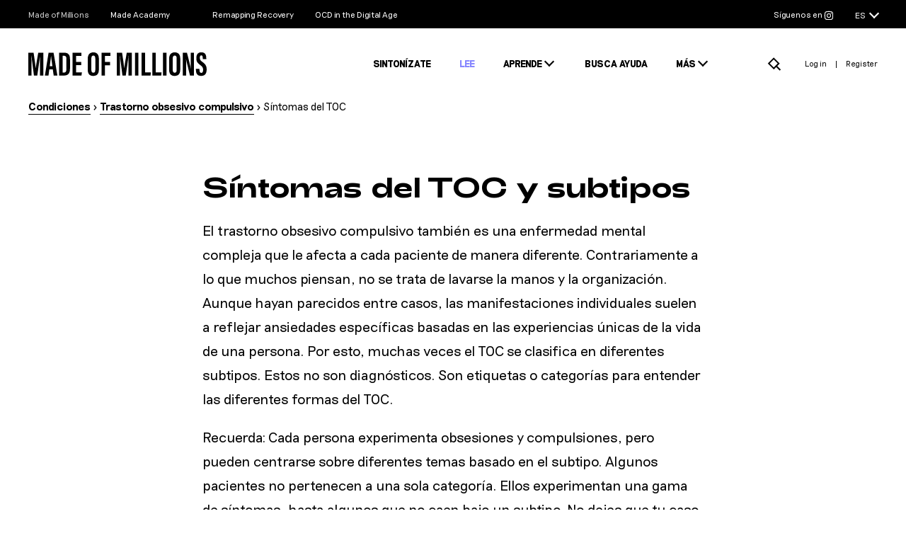

--- FILE ---
content_type: text/html; charset=UTF-8
request_url: https://www.madeofmillions.com/es/toc/sintomas-del-toc
body_size: 11739
content:
<!doctype html>
<html lang="es">
<head>
  <meta charset="utf-8">
  <meta name="viewport" content="width=device-width,minimum-scale=1,initial-scale=1">
  <meta name="Author" content="Made of Millions Foundation">
  <link rel="alternate" href="https://www.madeofmillions.com/ocd/ocd-symptoms" hreflang="en">
  <link rel="alternate" href="https://www.madeofmillions.com/es/toc/sintomas-del-toc" hreflang="es">

  <title>Síntomas del TOC | Made of Millions Fundación</title>
<meta name="description" content="Los síntomas comunes del trastorno obsesivo-compulsivo incluyen pensamientos intrusos frecuentes y no deseados, conductas de evasión y compulsiones inducidas por la ansiedad.">

<meta property="og:locale" content="en_US">
<meta property="og:type" content="website">
<meta property="og:site_name" content="Made of Millions Foundation">
<meta property="og:url" content="https://www.madeofmillions.com/es/toc/sintomas-del-toc">

<meta property="og:title" content="Síntomas del TOC | Made of Millions Fundación">
<meta property="og:description" content="Los síntomas comunes del trastorno obsesivo-compulsivo incluyen pensamientos intrusos frecuentes y no deseados, conductas de evasión y compulsiones inducidas por la ansiedad.">

  <meta property="og:image" content="https://www.madeofmillions.com/img/social.jpg">
  <meta property="og:image:secure_url" content="https://www.madeofmillions.com/img/social.jpg">
  <meta property="og:image:width" content="1080">
  <meta property="og:image:height" content="1080">

<meta name="twitter:card" content="summary_large_image">
<meta name="twitter:site" content="@madeofmillions_">

<script type="application/ld+json">{"@context":"http://schema.org","@type":"Organization","name":"Made of Millions Foundation","url":"https://www.madeofmillions.com","sameAs":["https://www.instagram.com/madeofmillions_/","https://www.linkedin.com/company/madeofmillions","https://www.facebook.com/MadeofMillions/ ","https://twitter.com/madeofmillions_","https://wearemadeofmillions.tumblr.com/"],"email":"contact@madeofmillions.com","logo":{"@type":"ImageObject","url":"https://www.madeofmillions.com/android-chrome-512x512.png","width":512,"height":512}}</script>

      <link rel="amphtml" href="/es/toc/sintomas-del-toc/amp">
  

  <link rel="dns-prefetch" href="https://cdn.jsdelivr.net">
  <link rel="dns-prefetch" href="https://www.googletagmanager.com/">

  <link rel="preload" href="/css/app-min.css?64cbe18e" as="style">
  <link rel="preload" href="/js/app-min.js?61234c7d" as="script">

  <link rel="preload" href="/fonts/subset-Riposte-ExtraBold.woff2" as="font" type="font/woff2" crossorigin>
  <link rel="preload" href="/fonts/subset-Riposte-Regular.woff2" as="font" type="font/woff2" crossorigin>
  <link rel="preload" href="/fonts/subset-Adieu-Black.woff2" as="font" type="font/woff2" crossorigin>
  <link rel="preload" href="/fonts/subset-Adieu-Light.woff2" as="font" type="font/woff2" crossorigin>
  <link rel="preload" href="/fonts/subset-Adieu-Bold.woff2" as="font" type="font/woff2" crossorigin>
  <link rel="preload" href="/fonts/subset-Adieu-Regular.woff2" as="font" type="font/woff2" crossorigin>
  <link rel="preload" href="/fonts/subset-Adieu-BlackBackslant.woff2" as="font" type="font/woff2" crossorigin>
  <link rel="preload" href="/fonts/subset-Riposte-Light.woff2" as="font" type="font/woff2" crossorigin>
  <link rel="preload" href="/fonts/subset-Riposte-Bold.woff2" as="font" type="font/woff2" crossorigin>

  <link href="/css/app-min.css?64cbe18e" rel="stylesheet">

  <script>
    var LANG_ = '/es';
    var APP_URL = 'www.madeofmillions.com';
    loadjs=function(){var a=function(){},c={},u={},f={};function o(e,n){if(e){var t=f[e];if(u[e]=n,t)for(;t.length;)t[0](e,n),t.splice(0,1)}}function l(e,n){e.call&&(e={success:e}),n.length?(e.error||a)(n):(e.success||a)(e)}function h(t,r,s,i){var c,o,e=document,n=s.async,u=(s.numRetries||0)+1,f=s.before||a,l=t.replace(/^(css|img)!/,"");i=i||0,/(^css!|\.css$)/.test(t)?((o=e.createElement("link")).rel="stylesheet",o.href=l,(c="hideFocus"in o)&&o.relList&&(c=0,o.rel="preload",o.as="style")):/(^img!|\.(png|gif|jpg|svg)$)/.test(t)?(o=e.createElement("img")).src=l:((o=e.createElement("script")).src=t,o.async=void 0===n||n),!(o.onload=o.onerror=o.onbeforeload=function(e){var n=e.type[0];if(c)try{o.sheet.cssText.length||(n="e")}catch(e){18!=e.code&&(n="e")}if("e"==n){if((i+=1)<u)return h(t,r,s,i)}else if("preload"==o.rel&&"style"==o.as)return o.rel="stylesheet";r(t,n,e.defaultPrevented)})!==f(t,o)&&e.head.appendChild(o)}function t(e,n,t){var r,s;if(n&&n.trim&&(r=n),s=(r?t:n)||{},r){if(r in c)throw"LoadJS";c[r]=!0}function i(n,t){!function(e,r,n){var t,s,i=(e=e.push?e:[e]).length,c=i,o=[];for(t=function(e,n,t){if("e"==n&&o.push(e),"b"==n){if(!t)return;o.push(e)}--i||r(o)},s=0;s<c;s++)h(e[s],t,n)}(e,function(e){l(s,e),n&&l({success:n,error:t},e),o(r,e)},s)}if(s.returnPromise)return new Promise(i);i()}return t.ready=function(e,n){return function(e,t){e=e.push?e:[e];var n,r,s,i=[],c=e.length,o=c;for(n=function(e,n){n.length&&i.push(e),--o||t(i)};c--;)r=e[c],(s=u[r])?n(r,s):(f[r]=f[r]||[]).push(n)}(e,function(e){l(n,e)}),t},t.done=function(e){o(e,[])},t.reset=function(){c={},u={},f={}},t.isDefined=function(e){return e in c},t}();
      const loadjs_libs={axios:"https://cdn.jsdelivr.net/npm/axios@0.19.0/dist/axios.min.js",animejs:"https://cdn.jsdelivr.net/npm/animejs@3.1.0/lib/anime.min.js",bouncer:"https://cdn.jsdelivr.net/npm/formbouncerjs@1.4.6/dist/bouncer.polyfills.min.js",clipboard:"https://cdn.jsdelivr.net/npm/clipboard@2.0.6/dist/clipboard.min.js",flickity:"https://cdn.jsdelivr.net/npm/flickity@2.2.1/dist/flickity.pkgd.min.js",isotope:"https://cdn.jsdelivr.net/npm/isotope-layout@3.0.6/dist/isotope.pkgd.min.js",smoothscroll:"https://cdn.jsdelivr.net/npm/smoothscroll-polyfill@0.4.4/dist/smoothscroll.min.js",tinyslider:"https://cdn.jsdelivr.net/npm/tiny-slider@2.9.2/dist/tiny-slider.min.js",youtube_iframe:"https://www.youtube.com/iframe_api",stripe:"https://js.stripe.com/v3/"};function require(s,i){s.forEach(function(s){loadjs.isDefined(s)||loadjs(loadjs_libs[s],s)}),loadjs.ready(s,i)}
      function getCookie(e){var t=document.cookie.match("(^|;) ?"+e+"=([^;]*)(;|$)");return t?t[2]:null}function setCookie(e,t,o){var n=new Date;n.setTime(n.getTime()+864e5*o);var s=o?n.toGMTString():"0";document.cookie=e+"="+t+";path=/;expires="+s}!function(){const e=document.documentElement;function t(n){9===n.keyCode&&(e.classList.add("user-is-tabbing"),removeEventListener("keydown",t),addEventListener("mousedown",o))}function o(){e.classList.remove("user-is-tabbing"),removeEventListener("mousedown",o),addEventListener("keydown",t)}e.classList.remove("no-js"),e.classList.add("js"),/iPad|iPhone|iPod/.test(navigator.platform)&&(e.classList.add("ios"),window.ios=!0),/iPhone/.test(navigator.platform)&&(e.classList.add("iPhone"),window.iPhone=!0),"ontouchstart"in document.documentElement||navigator.maxTouchPoints>0||navigator.msMaxTouchPoints>0?(e.classList.add("touch"),window.touch=!0):e.classList.add("no-touch"),addEventListener("keydown",t)}();

    if (window.ios) {
      let viewport = document.querySelector("meta[name=viewport]");
      viewport.setAttribute('content', 'width=device-width,minimum-scale=1,maximum-scale=1,initial-scale=1');
    }
  </script>

  <meta name="apple-mobile-web-app-capable" content="yes">
  <meta name="format-detection" content="telephone=no">
  <meta name="csrf-token" content="wSW7GPaCk9DxC261FFLp5Lz5BSNyFgcPvOW8vnW2">

  <link rel="apple-touch-icon" sizes="180x180" href="/apple-touch-icon.png">
<link rel="icon" type="image/png" sizes="32x32" href="/favicon-32x32.png">
<link rel="icon" type="image/png" sizes="16x16" href="/favicon-16x16.png">
<link rel="mask-icon" href="/safari-pinned-tab.svg" color="#000000">
<link rel="shortcut icon" href="/favicon.ico">
<meta name="msapplication-TileColor" content="#ffffff">
<meta name="msapplication-config" content="/browserconfig.xml">
<meta name="theme-color" content="#ffffff">

<link rel="manifest" href="/manifest.json" crossorigin="use-credentials">
  <!-- Google tag (gtag.js) -->
<script async src="https://www.googletagmanager.com/gtag/js?id=G-SNJMRTDDRD"></script>
<script>
  window.dataLayer = window.dataLayer || [];
  function gtag(){dataLayer.push(arguments);}
  gtag('js', new Date());

  gtag('config', 'G-SNJMRTDDRD');
</script>

<!-- Global site tag (gtag.js) - Google Analytics -->
<script async src="https://www.googletagmanager.com/gtag/js?id=UA-126293965-1"></script>
<script>
  window.dataLayer = window.dataLayer || [];
  function gtag(){dataLayer.push(arguments);}
  gtag('js', new Date());
  gtag('config', 'UA-126293965-1');
</script>

<!-- Global site tag (gtag.js) - Google Ads: 877725946 -->
<script async src="https://www.googletagmanager.com/gtag/js?id=AW-877725946"></script>
<script>
  window.dataLayer = window.dataLayer || [];
  function gtag(){dataLayer.push(arguments);}
  gtag('js', new Date());
  gtag('config', 'AW-877725946');
</script>

<script>
  (function(h,o,t,j,a,r){
    h.hj=h.hj||function(){(h.hj.q=h.hj.q||[]).push(arguments)};
    h._hjSettings={hjid:1851016,hjsv:6};
    a=o.getElementsByTagName('head')[0];
    r=o.createElement('script');r.async=1;
    r.src=t+h._hjSettings.hjid+j+h._hjSettings.hjsv;
    a.appendChild(r);
  })(window,document,'https://static.hotjar.com/c/hotjar-','.js?sv=');
</script>

<script> (function(ss,ex){ window.ldfdr=window.ldfdr||function(){(ldfdr._q=ldfdr._q||[]).push([].slice.call(arguments));}; (function(d,s){ fs=d.getElementsByTagName(s)[0]; function ce(src){ var cs=d.createElement(s); cs.src=src; cs.async=1; fs.parentNode.insertBefore(cs,fs); }; ce('https://sc.lfeeder.com/lftracker_v1_'+ss+(ex?'_'+ex:'')+'.js'); })(document,'script'); })('lYNOR8x2ggb4WQJZ'); </script>

    <!-- Fundraise Up: world-class checkout experience for serious online fundraising -->
    <script>(function(w,d,s,n,a){if(!w[n]){var l='call,catch,on,once,set,then,track'
          .split(','),i,o=function(n){return'function'==typeof n?o.l.push([arguments])&&o
        :function(){return o.l.push([n,arguments])&&o}},t=d.getElementsByTagName(s)[0],
        j=d.createElement(s);j.async=!0;j.src='https://cdn.fundraiseup.com/widget/'+a;
        t.parentNode.insertBefore(j,t);o.s=Date.now();o.v=4;o.h=w.location.href;o.l=[];
        for(i=0;i<7;i++)o[l[i]]=o(l[i]);w[n]=o}
      })(window,document,'script','FundraiseUp','AQKKVYBR');</script>
    <!-- End Fundraise Up -->

</head>

<body class="es">

<div id="website-loader"></div>
<style>.js #website-loader {
    pointer-events: none;
    will-change: transform;
    position: fixed;
    left: 0;
    right: 0;
    bottom: 0;
    top: 0;
    z-index: 999;
    transition: opacity .2s ease-out 0s;
    background-color: #fff
  }

  #website-loader.is-off {
    opacity: 0;
    transition: opacity .2s ease-out .2s
  }</style>

<div class="wrapper">

  <div id="top">
        <div class="offset | bg-black">
  <div class="h-40 max-w-1260 mx-auto flex items-center text-white text-10 lg:text-12 font-300">

    <span class="text-greydark whitespace-nowrap">Made of Millions</span>

    <a class="ml-10 md:ml-30 whitespace-nowrap" rel="noopener" href="/made-academy/" target="_blank">Made Academy</a>

    <a class="ml-10 md:ml-30 whitespace-nowrap" href="/ocd/intrusive-thoughts"></a>

    <a class="ml-10 md:ml-30 whitespace-nowrap" href="/articles/remapping-recovery">Remapping Recovery</a>

    <a class="ml-10 md:ml-30 whitespace-nowrap" href="/articles/state-of-ocd">OCD in the Digital Age</a>

    <a class="hidden md:block ml-auto" rel="noopener" href="https://www.instagram.com/madeofmillions/" target="_blank" aria-label="Síguenos en Instagram">
      <span>Síguenos en</span>
      <svg width="14" height="14" viewBox="0 0 448 512">
        <use xlink:href="#instagram"/>
      </svg>
    </a>

    <div class="nav-flags | ml-auto md:ml-10 pl-20 relative z-10 cursor-pointer | js-nav-flags">
              <span class="inline-block align-middle">ES</span>
        <div class="chevron-down text-white ml-5"></div>
        <ul class="absolute left-0 p-20 bg-black whitespace-nowrap | opacity-0 pointer-events-none">
          <li><a href="https://www.madeofmillions.com/ocd/ocd-symptoms">EN</a></li>
        </ul>
          </div>

  </div>
</div>
    <header class="offset | py-15 lg:py-35">
  <div class="max-w-1260 mx-auto h-30 flex items-center">

    <a href="/" class="leading-none">
      <img class="header__logo" src="/img/logo-MadeofMillions.svg" alt="Made of Millions" width="144" height="20">
    </a>

    <div class="nav | ml-auto">
      <div class="nav__bg | js-nav-bg"></div>
      <div class="nav__body | flex lg:items-center">

        <ul class="nav__list | whitespace-nowrap items-center | hidden lg:flex | text-13 font-800">
          <li>
            <a class="" href="/es/mira"><span class="uppercase">Sintonízate</span></a>
          </li>
          <li class="ml-40">
            <a class="  text-violet " href="/es/articulos"><span class="uppercase">Lee</span></a>
          </li>
          <li class="nav__hassub | ml-40 relative">
            <a class="pr-5"><span class="uppercase">Aprende</span></a>
            <div class="nav__sub | absolute">
              <ul class="mt-10 py-5 px-10 text-15 font-adieu lg:text-white lg:bg-black">
                <li><a href="/es/condiciones">Condiciones</a></li>
                <li><a href="/es/estigma">Estigma</a></li>
                <li><a href="/es/estadisticas">Estadísticas</a></li>
              </ul>
            </div>
          </li>
          <li class="ml-40">
            <a class=" " href="/es/busca-ayuda"><span class="uppercase">Busca ayuda</span></a>
          </li>
          <li class="nav__hassub | ml-40 relative">
            <a class="pr-5"><span class="uppercase">Más</span></a>
            <div class="nav__sub | absolute">
              <ul class="mt-10 py-5 px-10 text-15 font-adieu lg:text-white lg:bg-black">
                <li><a href="/es/dona">Dona</a></li>
                <li><a href="/es/toma-accion">Toma acción</a></li>
                <li><a href="https://shop.madeofmillions.com/" target="_blank" rel="noopener"></a></li>
                <li><a href="/es/evaluaciones">Evaluaciones</a></li>
                <li><a href="/es/mision">Misión</a></li>
                <li><a href="/es/equipo">Equipo</a></li>
                <li><a href="/es/informes-anuales">Financiero</a></li>
                <li><a href="/es/prensa">Prensa</a></li>
                <li><a href="/es/contacto">Contactos</a></li>
              </ul>
            </div>
          </li>
          <li class="ml-40">
              <div class='geotargetlygeocontent1633485518178'>
                  <!-- Content will render here -->
              </div>
          </li>
        </ul>

        <div class="nav__search | ml-auto lg:ml-40 leading-none">
          <a href="/es/busca" class="relative" style="top: -1px;" aria-label="Busca"><svg width="24" height="24" viewBox="0 0 24 24">
  <path fill="none" stroke="currentColor" stroke-width="2" d="M3.082 10.65l7.071-7.071 7.071 7.07-7.07 7.072-7.072-7.071zm10.66 3.734l5.657 5.657"/>
</svg>
</a>
        </div>

        <nav class="nav__login | ml-30 hidden lg:block | text-12 lg:text-11 | js-login-box"></nav>

        <div class="nav__social | hidden pl-10">
          <a rel="noopener" href="https://www.instagram.com/lifebeyondocd/" target="_blank" class="px-10" aria-label="Follow us on Instagram"><svg width="22" height="22" viewBox="0 0 448 512"><use xlink:href="#instagram"/></svg></a>
          <a rel="noopener" href="https://www.linkedin.com/company/madeofmillions" target="_blank" class="lg:ml-50 px-10" aria-label="Follow us on Linkedin"><svg width="22" height="22" viewBox="0 0 448 512"><use xlink:href="#linkedin"/></svg></a>
          <a rel="noopener" href="https://www.facebook.com/MadeofMillions/" target="_blank" class="lg:ml-50 px-10" aria-label="Follow us on Facebook"><svg width="22" height="22" viewBox="0 0 448 512"><use xlink:href="#facebook"/></svg></a>
          <a rel="noopener" href="https://twitter.com/lifebeyondocd" target="_blank" class="lg:ml-50 px-10" aria-label="Follow us on Twitter"><svg width="22" height="22" viewBox="0 0 448 512"><use xlink:href="#twitter"/></svg></a>
          <a rel="noopener" href="https://wearemadeofmillions.tumblr.com" target="_blank" class="lg:ml-50 px-10" aria-label="Follow us on Tumblr"><svg width="22" height="22" viewBox="0 0 448 512"><use xlink:href="#tumblr"/></svg></a>
        </div>

        <button class="nav-trigger ml-20 lg:hidden | js-nav-trigger" aria-label="Menú">
          <span></span>
        </button>

      </div>
    </div>

  </div>
</header>

  </div>

  <main class="offset">

    
  <div class="max-w-1260 mx-auto">
    <div class="text-13 lg:text-15 leading-24">
      <a class="link" href="/es/condiciones">Condiciones</a> &gt;
      <a class="link" href="/es/condiciones/trastorno-obsesivo-compulsivo">Trastorno obsesivo compulsivo</a> &gt;
      Síntomas del TOC
    </div>
  </div>


  <div class="mt-60 lg:mt-80 | max-w-709 mx-auto | text">
  <h2>Síntomas del TOC y subtipos</h2><p>El trastorno obsesivo compulsivo también es una enfermedad mental compleja que le afecta a cada paciente de manera diferente. Contrariamente a lo que muchos piensan, no se trata de lavarse la manos y la organización. Aunque hayan parecidos entre casos, las manifestaciones individuales suelen a reflejar ansiedades específicas basadas en las experiencias únicas de la vida de una persona. Por esto, muchas veces el TOC se clasifica en diferentes subtipos. Estos no son diagnósticos. Son etiquetas o categorías para entender las diferentes formas del TOC.</p><p>Recuerda: Cada persona experimenta obsesiones y compulsiones, pero pueden centrarse sobre diferentes temas basado en el subtipo. Algunos pacientes no pertenecen a una sola categoría. Ellos experimentan una gama de síntomas, hasta algunos que no caen bajo un subtipo. No dejes que tu caso particular te frene cuando de buscar ayuda se trata. Sigue leyendo para explorar los diferentes síntomas y subtipos del TOC.</p>
</div>
<div class="mt-60 lg:mt-80 | max-w-800 mx-auto">

      <div class="relative cursor-pointer | mx-auto ratio-16/9  bg-green | js-youtube-inline" data-player="player-27604" data-id="vwE8TP1cOD0" data-start="4">
              <img layout="responsive" width="800" height="450" class="object-cover" data-src="https://www.madeofmillions.com/img/youtube/vwE8TP1cOD0.jpg?q=80&amp;w=800" alt="">
            <button class="btn-play | absolute left-20 sm:left-40 bottom-20 sm:bottom-40 | text-white text-left | w-27 sm:w-84">
  <svg width="100%" height="100%" viewBox="0 0 84 113">
  <path fill="none" stroke="currentColor" vector-effect="non-scaling-stroke" stroke-width="2" d="M1.414 2.41L81.675 56.5l-80.26 54.09z"/>
</svg>
  <div class="hidden sm:flex items-center | absolute inset-0">
    <span class="text-18 font-800 pl-10">PLAY</span>
  </div>
</button>
      <div id="player-27604" class="hidden | absolute left-0 top-0 w-full h-full | js-youtube-inline-player"></div>
    </div>
  
  <h3 class="mt-20 lg:mt-30">Comprender la ciencia del TOC</h3>
  <p class="mt-10 lg:mt-15 | text-13 leading-1-38 lg:text-18"></p>
</div>
<div class="mt-60 lg:mt-80 | max-w-709 mx-auto | text">
  <h3>Explora subtipos de TOC</h3><h4><a href="https://made.dev.awgul.com/es/condiciones/made.dev.awgul.com/es/ocd/toc-obsesivo-puro" target="_blank">TOC puro</a></h4><p>TOC sin compulsiones visibles</p><h4><a href="https://made.dev.awgul.com/es/condiciones/made.dev.awgul.com/es/ocd/la-autolesion-y-el-toc" target="_blank">TOC de hacer daño</a></h4><p>Miedos constantes de que podrías hacerte daño a ti mismo o a un ser querido</p><h4><a href="https://made.dev.awgul.com/es/condiciones/made.dev.awgul.com/es/ocd/toc-de-relaciones" target="_blank">TOC de relación</a></h4><p>Constantemente dudando de tus sentimientos hacia tu pareja</p><h4><a href="https://made.dev.awgul.com/es/condiciones/made.dev.awgul.com/es/ocd/toc-de-orientacion-sexual" target="_blank">TOC de orientación sexual&nbsp;</a></h4><p>Miedos y obsesiones sobre la orientación sexual</p><h4><a href="https://made.dev.awgul.com/es/condiciones/made.dev.awgul.com/es/ocd/toc-de-pedofilia" target="_blank">TOC de pedofilia</a>&nbsp;</h4><p>Obsesiones indeseadas que podrías hacerle daño a un niño</p><h4><a href="https://made.dev.awgul.com/es/condiciones/ade.dev.awgul.com/es/ocd/toc-religioso" target="_blank">TOC religioso (escrupulosidad)</a></h4><p>Miedo constante de que serás castigado por blasfemia</p><h4><a href="https://made.dev.awgul.com/es/condiciones/made.dev.awgul.com/es/ocd/toc-de-contaminacion" target="_blank">TOC de contaminación&nbsp;</a></h4><p>Miedos repetitivos que te contaminarás por gérmenes o enfermedades</p><h4><a href="https://made.dev.awgul.com/es/condiciones/made.dev.awgul.com/es/ocd/toc-de-responsabilidad" target="_blank">TOC de responsabilidad</a></h4><p>Miedos que tu acciones o inacciones generen un serio riesgo para otra persona</p><h4><a href="https://made.dev.awgul.com/es/condiciones/made.dev.awgul.com/es/ocd/toc-somatico" target="_blank">TOC somático</a></h4><p>Estar súper consciente de tus funciones cotidianas y tu entorno</p><h4><a href="https://made.dev.awgul.com/es/condiciones/made.dev.awgul.com/es/ocd/toc-existencial" target="_blank">TOC existencial</a></h4><p>Obsesionado con preguntas filosóficas a las que no tienes respuestas</p><h4><a href="https://made.dev.awgul.com/es/condiciones/made.dev.awgul.com/es/ocd/toc-de-suicidio" target="_blank">TOC suicida</a></h4><p>El miedo de actuar sobre los pensamientos suicidas</p><h4><a href="https://made.dev.awgul.com/es/condiciones/made.dev.awgul.com/es/ocd/toc-de-contaminacion-metafisica" target="_blank">TOC de contaminación metafísica</a>&nbsp;</h4><p>Miedo de objetos o personas que te recuerdan a un evento traumático del pasado</p>
</div>



                <div class="mt-140">
  <div class="max-w-700 mx-auto text-center">
    <h2>Apoya nuestro trabajo</h2>
    <p class="mt-30 text-large mx-auto max-w-618">Nuestra misión es cambiar la manera en que el mundo percibe la salud mental.</p>

    <div class="mt-60 md:flex md:justify-between md:items-center">
      <div class="mt-40 md:mt-0">
        <a href="/es/dona" class="btn -stroke -circle">Dona ahora</a>
      </div>
      <div class="mt-40 md:mt-0">
        <a href="/es/toma-accion" class="btn -stroke -oval">Contribuye</a>
      </div>
      <div class="mt-40 md:mt-0">
        <a href="/es/mision" class="btn -stroke -square" aria-label="Misión">Aprende más</a>
      </div>
    </div>
  </div>
</div>
    
  </main>

  <footer class="offset | bg-black mt-120 lg:mt-140">
  <div class="max-w-1260 mx-auto py-50 text-white">

    <h3 class="text-center text-25 uppercase font-backslant"><i>visto en</i></h3>

    <div class="flex flex-wrap justify-center lg:justify-end">

      <div class="mt-60 lg:mt-100 w-full ratio-2/1" style="max-width: 437px;">
        <a class="btn-quote" href="https://adage.com/article/cmo-strategy/mental-health-conditions-are-becoming-more-visible-advertising-and-thats-leading-shops-take-action/2176196" target="_blank" rel="noreferrer noopener">          <div class="text-center px-60 py-35 lg:p-50 absolute inset-0 flex flex-col justify-center">
            <div class="btn-quote__bg | absolute inset-0 pointer-events-none"><svg width="100%" viewBox="0 0 437 223">
  <path fill="none" stroke="currentColor" stroke-width="2" d="M218.5 1C98.378 1 1 47.115 1 104c0 54.838 90.494 99.666 204.62 102.822v-.002L433.989 222l-137.25-21.865C378.204 185.257 436 147.825 436 104 436 47.115 338.622 1 218.5 1z"/>
</svg></div>
                          <h4>Adage</h4>
                        <p class="mt-10 lg:mt-20 text-16 lg:text-18">Las condiciones de salud mental son más visibles en la publicidad</p>
          </div>
          </a>      </div>

      <div class="relative mt-60 lg:mt-0 lg:mb-100 lg:ml-100 w-full ratio-2/1" style="max-width: 437px;">
        <a class="btn-quote" href="https://inews.co.uk/inews-lifestyle/women/my-intrusive-sexual-thoughts-were-actually-pure-ocd-289557" target="_blank" rel="noreferrer noopener">          <div class="text-center px-60 py-35 lg:p-50 absolute inset-0 flex flex-col justify-center">
            <div class="btn-quote__bg-2 | absolute inset-0 pointer-events-none"><svg width="100%" viewBox="0 0 437 223">
  <path fill="none" stroke="currentColor" stroke-width="2" d="M218.5 1C98.378 1 1 47.115 1 104c0 54.838 90.494 99.666 204.62 102.822v-.002L433.989 222l-137.25-21.865C378.204 185.257 436 147.825 436 104 436 47.115 338.622 1 218.5 1z"/>
</svg></div>
                          <h4>The Guardian</h4>
                        <p class="mt-10 lg:mt-20 text-16 lg:text-18">El TOC no se trata de ser hiper ordenado. Yo tuve pensamientos intrusos sobre el sexo.</p>
          </div>
          </a>      </div>

    </div>

    <div class="lg:flex mt-60 lg:mt-100 text-center lg:text-left">

      <nav class="lg:flex uppercase ml-auto lg:w-400 | text-16 leading-24 font-800 ">
        <ul>
          <li class="mb-20"><a href="/es/mision">Misión</a></li>
          <li class="mb-20"><a href="/es/equipo">Equipo</a></li>
          <li class="mb-20"><a href="/es/socios">Socios</a></li>
        </ul>
        <ul class="lg:ml-100">
          <li class="mb-20"><a href="/es/informes-anuales">Financiero</a></li>
          <li class="mb-20"><a href="/es/prensa">Prensa</a></li>
          <li class="mb-20"><a href="/es/contacto">Solicitud de orador</a></li>
        </ul>
      </nav>

      <p class="mt-40 lg:mt-0 lg:max-w-460 lg:order-first">La fundación Made of Millions es una organización de promoción global sin ánimo de lucro cuya misión es cambiar la percepción del mundo sobre la salud mental. Los recursos y experiencias de la fundación tienen un alcance de más de 3 millones de pacientes cada año.</p>

    </div>

    <div class="lg:flex lg:h-30 lg:items-center mt-30 text-center lg:text-left">
      <div class="lg:ml-auto lg:flex text-16 lg:text-22 text-white">
        <a rel="noopener" href="https://www.instagram.com/madeofmillions/" target="_blank" class="px-10" aria-label="Follow us on Instagram"><svg width="22" height="22" viewBox="0 0 448 512"><use xlink:href="#instagram"/></svg></a>
        <a rel="noopener" href="https://www.linkedin.com/company/madeofmillions" target="_blank" class="lg:ml-50 px-10" aria-label="Follow us on Linkedin"><svg width="22" height="22" viewBox="0 0 448 512"><use xlink:href="#linkedin"/></svg></a>
        <a rel="noopener" href="https://www.facebook.com/MadeofMillions/ " target="_blank" class="lg:ml-50 px-10" aria-label="Follow us on Facebook"><svg width="22" height="22" viewBox="0 0 448 512"><use xlink:href="#facebook"/></svg></a>
        <a rel="noopener" href="https://twitter.com/madeofmillions_" target="_blank" class="lg:ml-50 px-10" aria-label="Follow us on Twitter"><svg width="22" height="22" viewBox="0 0 448 512"><use xlink:href="#twitter"/></svg></a>
        <a rel="noopener" href="https://wearemadeofmillions.tumblr.com/" target="_blank" class="lg:ml-50 px-10" aria-label="Follow us on Tumblr"><svg width="22" height="22" viewBox="0 0 448 512"><use xlink:href="#tumblr"/></svg></a>
      </div>

      <div class="lg:order-first text-greydark text-12 mt-40 lg:mt-0">
        <a href="/es/terminos-de-servicio" class="mr-10">Términos de Servicio</a>
        <a href="/es/politica" class="mr-10">Política</a>
        <a href="/es/sus-derechos-de-privacidad-en-california" class="mr-10">Tus derechos de privacidad en California</a>
        <a href="/es/opciones-de-anuncios">Opciones de anuncios</a>
      </div>
    </div>

    <p class="mt-15 text-greydark text-12 text-center lg:text-left">© FUNDACIÓN MADE OF MILLIONS 2026. Una organización sin fines de lucro 501c3.<br>
    MADE OF MILLIONS FOUNDATION, CANADA. A national charity in Canada</p>

  </div>
</footer>

</div>

<div class="modal | fixed inset-0 | flex items-center justify-center p-20 | js-video-modal">

  <div class="modal__bg | fixed inset-0 | js-video-modal-bg" style="background-color: rgba(0, 0, 0, 0.9)"></div>

  <div class="modal__body | relative w-full max-w-1075 pt-40">

    <div class="ratio-16/9">
      <div id="youtube-player"></div>
    </div>

    <button class="js-video-modal-close | absolute top-0 right-0 text-white hover:opacity-50">
      <span class="text-13 font-700">CERRAR</span>
      <svg class="align-middle" width="24" height="24" viewBox="0 0 24 24"><g fill="none" fill-rule="evenodd"><path d="M0 0h24v24H0z"/><path stroke="currentColor" stroke-width="2" d="M4.146 19.646l15-15m-14.792-.5l15 15"/></g></svg>
    </button>

  </div>

</div>
<div id="modal-login" class="modal | fixed inset-0 | flex items-center justify-center sm:p-20 | js-modal">
  <div class="modal__bg | fixed inset-0 | js-modal-bg" style="background-color: rgba(0, 0, 0, 0.5)"></div>

  <div class="modal__body | relative w-full max-w-709">

    <div class="bg-white px-20 py-30 lg:px-90 lg:pt-40">

      <div class="text-center">
        <h3 id="modal-login-title" data-watch="Login to watch" data-favorite="Login to add to favorites">Ingresa</h3>
        <div class="mt-25">
          <a href="/redirect/facebook" class="btn -fill -oval | text-fb  flex-row flex-no-wrap">
            <span class="mr-10 text-white relative">Iniciar sesión con </span>
            <span class="text-white relative"><svg class="svg-inline--fa" viewBox="0 0 448 512" width="22" height="22">
  <path fill="currentColor" d="M400 32H48A48 48 0 0 0 0 80v352a48 48 0 0 0 48 48h137.25V327.69h-63V256h63v-54.64c0-62.15 37-96.48 93.67-96.48 27.14 0 55.52 4.84 55.52 4.84v61h-31.27c-30.81 0-40.42 19.12-40.42 38.73V256h68.78l-11 71.69h-57.78V480H400a48 48 0 0 0 48-48V80a48 48 0 0 0-48-48z"></path>
</svg>
</span>
          </a>
          <p class="mt-25 | relative text-greylight font-800">
            <span class="absolute left-0 right-0 border-b-1 top-13"></span>
            <span class="relative inline-block px-20 bg-white">O</span>
          </p>
        </div>
      </div>

      <form class="form -s | mt-20 | js-validate" method="post" action="/es/login">
        <input type="hidden" name="_token" value="wSW7GPaCk9DxC261FFLp5Lz5BSNyFgcPvOW8vnW2">
        <div class="form-group">
          <label for="ml-email" class="form-label">Tu email</label>
          <input type="email" class="form-control -s" name="email" id="ml-email" required placeholder="Ingresa tu email" autocomplete="off">
        </div>

        <div class="form-group">
          <label for="ml-password" class="form-label">Tu contraseña</label>
          <input type="password" class="form-control -s" name="password" id="ml-password" required placeholder="Ingresa tu contraseña" autocomplete="new-password">
          <p class="text-right text-grey text-13 mt-10"><a href="/es/password/reset">¿Olvidaste tu contraseña?</a></p>
        </div>

        <div class="form-submit-error hidden text-red"></div>

        <div class="text-center">
          <button type="submit" class="btn -stroke -oval">Ingresa</button>
          <p class="text-grey text-12 mt-20">¿Aún no eres miembro? <a href="/es/register" class="link text-black">Únete a nosotros</a>.</p>
        </div>
      </form>

    </div>

    <button class="js-modal-close | absolute top-10 right-10 hover:opacity-50" aria-label="Cerrar">
      <svg width="24" height="24" viewBox="0 0 24 24">
  <path stroke="currentColor" stroke-width="2" d="M4.146 19.646l15-15M4.354 4.146l15 15"/>
</svg>
    </button>

  </div>
</div>

  <div id="modal-register" class="modal | fixed inset-0 | flex items-center justify-center sm:p-20 | js-modal">
  <div class="modal__bg | fixed inset-0 | js-modal-bg" style="background-color: rgba(0, 0, 0, 0.5)"></div>

  <div class="modal__body | relative w-full max-w-709">

    <div class="bg-white px-20 py-30 lg:px-90 lg:pt-40">

      <div class="text-center">
        <h3>Únete a la comunidad</h3>
        <p class="text-16 mt-10 px-10">Estamos construyendo una red global de defensores y expertos. Registrándote, tendrás acceso a historias inspiradoras, importante información educativa, contenido en directo continuo, oportunidades para ser voluntario y más. Somos una organización sin ánimo de lucro y no vendemos tus datos personales a un tercero.</p>
        <div class="mt-25">
          <a href="/redirect/facebook" class="btn -fill -oval | text-fb  flex-row flex-no-wrap">
            <span class="mr-10 text-white relative">regístrate con</span>
            <span class="text-white relative"><svg class="svg-inline--fa" viewBox="0 0 448 512" width="22" height="22">
  <path fill="currentColor" d="M400 32H48A48 48 0 0 0 0 80v352a48 48 0 0 0 48 48h137.25V327.69h-63V256h63v-54.64c0-62.15 37-96.48 93.67-96.48 27.14 0 55.52 4.84 55.52 4.84v61h-31.27c-30.81 0-40.42 19.12-40.42 38.73V256h68.78l-11 71.69h-57.78V480H400a48 48 0 0 0 48-48V80a48 48 0 0 0-48-48z"></path>
</svg>
</span>
          </a>

          <p class="mt-25 | relative text-greylight font-800">
            <span class="absolute left-0 right-0 border-b-1 top-13"></span>
            <span class="relative inline-block px-20 bg-white">O</span>
          </p>

        </div>
      </div>

      <form class="form -s | mt-20 | js-validate" method="post" action="/register">
        <input type="hidden" name="_token" value="wSW7GPaCk9DxC261FFLp5Lz5BSNyFgcPvOW8vnW2">
        <div class="form-group">
          <label for="mr-email" class="form-label">Tu email</label>
          <input type="email" class="form-control -s" name="email" id="mr-email" required placeholder="Ingresa tu email" autocomplete="off">
        </div>

        <div class="form-group">
          <label for="mr-password" class="form-label">Tu contraseña</label>
          <input type="password" class="form-control -s" name="password" id="mr-password" required placeholder="Ingresa tu contraseña" autocomplete="new-password">
          <input type="hidden" name="password_confirmation" id="mr-password_confirmation">
        </div>

        <div class="form-submit-error hidden text-red"></div>

        <div class="text-center">
          <button type="submit" class="btn -stroke -oval">Crear una cuenta</button>
          <p class="text-grey text-12 mt-20">¿Ya eres usuario? <a href="/es/login" class="link text-black">Ingresa</a>.</p>
        </div>
      </form>

      <p class="text-12 text-grey mt-20 text-center">Al registrarte, aceptas la <a href="/es/politica" class="text-black">Política</a> de Privacidad y los Términos <a href="/es/terminos-de-servicio" class="text-black">de Uso</a> de Made of Millions Foundations.</p>

    </div>

    <button class="js-modal-close | absolute top-10 right-10 hover:opacity-50" aria-label="Cerrar"><svg width="24" height="24" viewBox="0 0 24 24">
  <path stroke="currentColor" stroke-width="2" d="M4.146 19.646l15-15M4.354 4.146l15 15"/>
</svg>
</button>

  </div>
</div>

<script>
  document.querySelector('#mr-password').addEventListener('keyup', function () {
    document.querySelector('#mr-password_confirmation').value = document.querySelector('#mr-password').value;
  });
</script>



<svg class="hidden">
  <defs>
    <path id="curve" fill="none" d="M 1 2.5 C 32.88 2.5 32.88 22.5 64.76 22.5 C 96.64 22.5 96.64 2.5 128.52 2.5 C 160.4 2.5 160.4 22.5 192.28 22.5 C 224.16 22.5 224.17 2.5 256.05 2.5 C 287.93 2.5 287.93 22.5 319.82 22.5"/>
    <path id="curve1" fill="none" d="M 11 120 Q 10 10 120 9"/>
  </defs>
</svg>
<svg class="hidden">
  <defs>
    <path id="facebook" fill="currentColor" d="M400 32H48A48 48 0 0 0 0 80v352a48 48 0 0 0 48 48h137.25V327.69h-63V256h63v-54.64c0-62.15 37-96.48 93.67-96.48 27.14 0 55.52 4.84 55.52 4.84v61h-31.27c-30.81 0-40.42 19.12-40.42 38.73V256h68.78l-11 71.69h-57.78V480H400a48 48 0 0 0 48-48V80a48 48 0 0 0-48-48z"></path>
    <path id="instagram" fill="currentCOlor" d="M224.1 141c-63.6 0-114.9 51.3-114.9 114.9s51.3 114.9 114.9 114.9S339 319.5 339 255.9 287.7 141 224.1 141zm0 189.6c-41.1 0-74.7-33.5-74.7-74.7s33.5-74.7 74.7-74.7 74.7 33.5 74.7 74.7-33.6 74.7-74.7 74.7zm146.4-194.3c0 14.9-12 26.8-26.8 26.8-14.9 0-26.8-12-26.8-26.8s12-26.8 26.8-26.8 26.8 12 26.8 26.8zm76.1 27.2c-1.7-35.9-9.9-67.7-36.2-93.9-26.2-26.2-58-34.4-93.9-36.2-37-2.1-147.9-2.1-184.9 0-35.8 1.7-67.6 9.9-93.9 36.1s-34.4 58-36.2 93.9c-2.1 37-2.1 147.9 0 184.9 1.7 35.9 9.9 67.7 36.2 93.9s58 34.4 93.9 36.2c37 2.1 147.9 2.1 184.9 0 35.9-1.7 67.7-9.9 93.9-36.2 26.2-26.2 34.4-58 36.2-93.9 2.1-37 2.1-147.8 0-184.8zM398.8 388c-7.8 19.6-22.9 34.7-42.6 42.6-29.5 11.7-99.5 9-132.1 9s-102.7 2.6-132.1-9c-19.6-7.8-34.7-22.9-42.6-42.6-11.7-29.5-9-99.5-9-132.1s-2.6-102.7 9-132.1c7.8-19.6 22.9-34.7 42.6-42.6 29.5-11.7 99.5-9 132.1-9s102.7-2.6 132.1 9c19.6 7.8 34.7 22.9 42.6 42.6 11.7 29.5 9 99.5 9 132.1s2.7 102.7-9 132.1z"></path>
    <path id="linkedin" fill="currentColor" d="M416 32H31.9C14.3 32 0 46.5 0 64.3v383.4C0 465.5 14.3 480 31.9 480H416c17.6 0 32-14.5 32-32.3V64.3c0-17.8-14.4-32.3-32-32.3zM135.4 416H69V202.2h66.5V416zm-33.2-243c-21.3 0-38.5-17.3-38.5-38.5S80.9 96 102.2 96c21.2 0 38.5 17.3 38.5 38.5 0 21.3-17.2 38.5-38.5 38.5zm282.1 243h-66.4V312c0-24.8-.5-56.7-34.5-56.7-34.6 0-39.9 27-39.9 54.9V416h-66.4V202.2h63.7v29.2h.9c8.9-16.8 30.6-34.5 62.9-34.5 67.2 0 79.7 44.3 79.7 101.9V416z"></path>
    <path id="tumblr" fill="currentColor" d="M309.8 480.3c-13.6 14.5-50 31.7-97.4 31.7-120.8 0-147-88.8-147-140.6v-144H17.9c-5.5 0-10-4.5-10-10v-68c0-7.2 4.5-13.6 11.3-16 62-21.8 81.5-76 84.3-117.1.8-11 6.5-16.3 16.1-16.3h70.9c5.5 0 10 4.5 10 10v115.2h83c5.5 0 10 4.4 10 9.9v81.7c0 5.5-4.5 10-10 10h-83.4V360c0 34.2 23.7 53.6 68 35.8 4.8-1.9 9-3.2 12.7-2.2 3.5.9 5.8 3.4 7.4 7.9l22 64.3c1.8 5 3.3 10.6-.4 14.5z"></path>
    <path id="twitter" fill="currentColor" d="M459.37 151.716c.325 4.548.325 9.097.325 13.645 0 138.72-105.583 298.558-298.558 298.558-59.452 0-114.68-17.219-161.137-47.106 8.447.974 16.568 1.299 25.34 1.299 49.055 0 94.213-16.568 130.274-44.832-46.132-.975-84.792-31.188-98.112-72.772 6.498.974 12.995 1.624 19.818 1.624 9.421 0 18.843-1.3 27.614-3.573-48.081-9.747-84.143-51.98-84.143-102.985v-1.299c13.969 7.797 30.214 12.67 47.431 13.319-28.264-18.843-46.781-51.005-46.781-87.391 0-19.492 5.197-37.36 14.294-52.954 51.655 63.675 129.3 105.258 216.365 109.807-1.624-7.797-2.599-15.918-2.599-24.04 0-57.828 46.782-104.934 104.934-104.934 30.213 0 57.502 12.67 76.67 33.137 23.715-4.548 46.456-13.32 66.599-25.34-7.798 24.366-24.366 44.833-46.132 57.827 21.117-2.273 41.584-8.122 60.426-16.243-14.292 20.791-32.161 39.308-52.628 54.253z"></path>
  </defs>
</svg>


<script>var ignore_onbeforeunload=!1;window.addEventListener("click",function(e){e.target.closest("a[href^=mailto]")&&(ignore_onbeforeunload=!0)}),document.getElementById("website-loader").classList.add("is-off"),window.onbeforeunload=function(){ignore_onbeforeunload||(ignore_onbeforeunload=!1,document.getElementById("website-loader").classList.remove("is-off"))},window.onpageshow=function(e){e.persisted&&window.location.reload()};</script>

<script src="/js/app-min.js?61234c7d"></script>

<script>
  (function(g,e,o,t,a,r,ge,tl,y){
    s=function(){var def='geotargetlygeocontent1633485518178_default',len=g.getElementsByClassName(def).length;
      if(len>0){for(i=0;i<len;i++){g.getElementsByClassName(def)[i].style.display='inline';}}};
    t=g.getElementsByTagName(e)[0];y=g.createElement(e);
    y.async=true;y.src='https://g1584674682.co/gc?refurl='+g.referrer+'&id=-MlIJjIuVTC3Kow98EPS&winurl='+encodeURIComponent(window.location);
    t.parentNode.insertBefore(y,t);y.onerror=function(){s()};
  })(document,'script');
</script>
<noscript><style>.geotargetlygeocontent1633485518178_default{display:inline !important}</style></noscript>

<script>
  (function(g,e,o,t,a,r,ge,tl,y){
    s=function(){var def='geotargetlygeocontent1635437328543_default',len=g.getElementsByClassName(def).length;
      if(len>0){for(i=0;i<len;i++){g.getElementsByClassName(def)[i].style.display='inline';}}};
    t=g.getElementsByTagName(e)[0];y=g.createElement(e);
    y.async=true;y.src='https://g1584674682.co/gc?refurl='+g.referrer+'&id=-Mn6eIVp5_FDhai64SLE&winurl='+encodeURIComponent(window.location);
    t.parentNode.insertBefore(y,t);y.onerror=function(){s()};
  })(document,'script');
</script>
<noscript><style>.geotargetlygeocontent1635437328543_default{display:inline !important}</style></noscript>

<!-- Begin Constant Contact Active Forms -->
<script> var _ctct_m = "402a41039633d816517c4b415bdf022d"; </script>
<script id="signupScript" src="//static.ctctcdn.com/js/signup-form-widget/current/signup-form-widget.min.js" async defer></script>
<!-- End Constant Contact Active Forms -->

</body>
</html>


--- FILE ---
content_type: text/css
request_url: https://www.madeofmillions.com/css/app-min.css?64cbe18e
body_size: 9019
content:
@charset "UTF-8";html{box-sizing:border-box}*,:after,:before{box-sizing:inherit}html{-ms-text-size-adjust:100%;-webkit-text-size-adjust:100%;-webkit-tap-highlight-color:transparent}blockquote,body,figure,h1,h2,h3,h4,h5,h6,ol,p,table,ul{margin:0}a{color:inherit;cursor:pointer}ul{padding-left:0;list-style:none}sub,sup{font-size:75%;line-height:0}fieldset{border:0;margin:0;padding:0}button,input,optgroup,select,textarea{font-family:inherit;font-size:inherit;line-height:inherit;margin:0;vertical-align:middle}button{color:currentColor;border:0;border-radius:0;cursor:pointer;-webkit-user-select:none;-ms-user-select:none;user-select:none;-webkit-appearance:button;appearance:button;background:transparent;padding:0}button[disabled]{cursor:not-allowed}button::-moz-focus-inner{border:0;padding:0}input[type=checkbox],input[type=radio],label{cursor:pointer}textarea{overflow:auto;resize:vertical}input:not([type=checkbox]):not([type=radio]),textarea{-webkit-appearance:none;border-radius:0}input:-ms-input-placeholder,textarea:-ms-input-placeholder{color:inherit;opacity:1}input::placeholder,textarea::placeholder{color:inherit;opacity:1}embed,object,video{max-width:100%}img,svg{display:inline-block;vertical-align:middle}*{border:0 solid}html{overflow-x:hidden;overflow-y:scroll;background:#fff;height:100%;scroll-behavior:smooth}html.is-off{overflow:hidden;touch-action:none}html.is-off.no-touch{padding-right:17px}:focus{outline:none}.user-is-tabbing :focus{outline:2px solid #7aacfe}a,button{transition:color .2s ease-in-out,background-color .2s ease-in-out}.img-responsive{max-width:100%;height:auto}.blocks a{word-break:break-word}.offset{padding-left:20px;padding-right:20px}.no-offset{margin-left:-20px;margin-right:-20px}.offset-left{padding-left:20px}@font-face{font-family:Riposte;src:url(../fonts/subset-Riposte-Regular.woff2) format("woff2"),url(../fonts/subset-Riposte-Regular.woff) format("woff");font-weight:400;font-style:normal;font-display:swap}@font-face{font-family:Riposte;src:url(../fonts/subset-Riposte-Bold.woff2) format("woff2"),url(../fonts/subset-Riposte-Bold.woff) format("woff");font-weight:700;font-style:normal;font-display:swap}@font-face{font-family:Riposte;src:url(../fonts/subset-Riposte-ExtraBold.woff2) format("woff2"),url(../fonts/subset-Riposte-ExtraBold.woff) format("woff");font-weight:800;font-style:normal;font-display:swap}@font-face{font-family:Riposte;src:url(../fonts/subset-Riposte-Light.woff2) format("woff2"),url(../fonts/subset-Riposte-Light.woff) format("woff");font-weight:300;font-style:normal;font-display:swap}@font-face{font-family:Adieu;src:url(../fonts/subset-Adieu-Black.woff2) format("woff2"),url(../fonts/subset-Adieu-Black.woff) format("woff");font-weight:900;font-style:normal;font-display:swap}@font-face{font-family:Adieu;src:url(../fonts/subset-Adieu-Bold.woff2) format("woff2"),url(../fonts/subset-Adieu-Bold.woff) format("woff");font-weight:700;font-style:normal;font-display:swap}@font-face{font-family:Adieu;src:url(../fonts/subset-Adieu-Regular.woff2) format("woff2"),url(../fonts/subset-Adieu-Regular.woff) format("woff");font-weight:400;font-style:normal;font-display:swap}@font-face{font-family:Adieu;src:url(../fonts/subset-Adieu-Light.woff2) format("woff2"),url(../fonts/subset-Adieu-Light.woff) format("woff");font-weight:300;font-style:normal;font-display:swap}@font-face{font-family:Adieu Backslant;src:url(../fonts/subset-Adieu-BlackBackslant.woff2) format("woff2"),url(../fonts/subset-Adieu-BlackBackslant.woff) format("woff");font-weight:900;font-style:normal;font-display:swap}body{text-rendering:optimizeLegibility;-webkit-font-smoothing:antialiased;-moz-osx-font-smoothing:grayscale;font-family:Riposte,Open Sans,sans-serif;color:#000;font-weight:300;font-size:16px;line-height:1.8125}a{text-decoration:none;transition:color .2s,background .2s,border-color .2s}a:hover{color:#8787ff}.touch a:hover{color:inherit}.h1,h1{font-family:Adieu,Tahoma,sans-serif;font-weight:900;font-size:29px;line-height:1}.h2,h2{font-size:25px;line-height:30px}.h2,.h2b,h2{font-family:Adieu,Tahoma,sans-serif;font-weight:700}.h2b,.h3,h3{font-size:20px;line-height:28px}.h3,h3{font-family:Adieu,Tahoma,sans-serif;font-weight:700}.h3-smaller{font-size:16px;line-height:21px}.h3-smaller2{font-size:13px;line-height:17px}.h4,h4{font-family:Riposte,Open Sans,sans-serif;font-weight:800;text-transform:uppercase;font-size:18px;line-height:22px}.h5,h5{font-size:16px;line-height:21px}.h5,.h6,h5,h6{font-family:Adieu,Tahoma,sans-serif;font-weight:700}.h6,h6{font-size:13px;line-height:18px}.h6b{font-family:Adieu,Tahoma,sans-serif;font-weight:700;font-size:16px;line-height:21px}.text-regular{font-size:16px;line-height:29px}.text-large{font-size:17px;line-height:28px}.text-small{font-size:13px;line-height:18px}.text-smaller{font-size:16px;line-height:23px}.text-10{line-height:1.38}.text-12{line-height:1.67}.text-13{line-height:1.23}.text-15{line-height:1.44}.text-16{line-height:1.375}.text-18{line-height:1.55}.text-20{line-height:1.7}.text-23{line-height:1.13}.text-25{line-height:.84}.text-38{line-height:1.26}.text{font-weight:300;font-size:16px;line-height:29px}.text strong{font-weight:700}.text li{font-size:16px;line-height:23px}.text p{margin-top:1em}.text p:first-child{margin-top:0}.text *+h2,.text *+h3,.text *+h4,.text *+h5{margin-top:40px}.text ul{margin-top:20px}.text ul li{margin-top:15px;padding-left:1.5em;position:relative}.text ul li:before{content:"•";position:absolute;top:0;left:.5em}.text a:not([class]){display:inline;font-weight:600;border-bottom:1px solid;padding-bottom:1px}.text ol{list-style:none;counter-reset:section;padding:0;margin-top:20px}.text ol li{position:relative;padding-left:50px;margin-top:10px}.text ol li:before{position:absolute;left:0;counter-increment:section;content:"0" counter(section) " ";font-size:15px;font-family:Adieu,Tahoma,sans-serif;color:#8787ff;font-weight:700}body{-webkit-backface-visibility:hidden}[data-anim-custom]{will-change:transform}.is-animated{animation-duration:.8s;animation-fill-mode:both}.fadeIn{animation-name:fadeIn}.fadeInUp{will-change:transform;opacity:0;transition:.8s;transform:translateY(40px);transition-delay:.1s}.fadeInUp.is-animated{opacity:1;transform:translateY(0)}.fadeInUpChildren{will-change:transform}.fadeInUpChildren>*{opacity:0;transition:.8s;transform:translateY(40px)}.fadeInUpChildren>:first-child{transition-delay:.1s}.fadeInUpChildren>:nth-child(2){transition-delay:.2s}.fadeInUpChildren>:nth-child(3){transition-delay:.3s}.fadeInUpChildren>:nth-child(4){transition-delay:.4s}.fadeInUpChildren>:nth-child(5){transition-delay:.5s}.fadeInUpChildren>:nth-child(6){transition-delay:.6s}.fadeInUpChildren.is-animated>*{opacity:1;transform:translateY(0)}.fadeInLeft{will-change:transform;opacity:0;transition:.8s;transform:translateX(-20px);transition-delay:.1s}.fadeInLeft.is-animated{opacity:1;transform:translateX(0)}.fadeIn{will-change:transform;opacity:0;transition:.8s;transition-delay:.1s}.fadeIn.is-animated{opacity:1}.scaleDown{will-change:transform;opacity:0;transform:scale(1.05);transition:.8s}.scaleDown.is-animated{opacity:1;transform:scale(1)}.js-color-wave span{transition:color .3s}.js-color-wave.is-playing span,.js-color-wave:hover span{color:#8787ff!important}.fadeInScaleUp{transform:scale(.98);opacity:0}.fadeInScaleUp.is-animated{opacity:1;transform:scale(1);transition:transform .5s ease-out 0s,opacity .5s ease-out 0s}.anim-arrow:hover svg{animation:bounceRight 1s ease-in-out infinite}@keyframes bounceRight{0%{transform:translateX(0)}50%{transform:translateX(10px)}to{transform:translateX(0)}}.lds-ring{display:inline-block;position:relative;width:30px;height:30px}.lds-ring div{box-sizing:border-box;display:block;position:absolute;width:24px;height:24px;margin:3px;border-radius:50%;animation:lds-ring 1.2s cubic-bezier(.5,0,.5,1) infinite;border:3px solid transparent;border-top-color:#a2ff8a}.lds-ring div:first-child{animation-delay:-.45s}.lds-ring div:nth-child(2){animation-delay:-.3s}.lds-ring div:nth-child(3){animation-delay:-.15s}@keyframes lds-ring{0%{transform:rotate(0deg)}to{transform:rotate(1turn)}}.bg-black .block-video-player{margin-top:80px;margin-bottom:-40px}.accordion__body{transition:height .5s}.accordion__arrow{transform:rotate(180deg)}.is-closed .accordion__arrow{transform:rotate(0)}.dont-break{overflow-wrap:break-word;word-wrap:break-word;word-break:break-word;-ms-hyphens:auto}.btn{position:relative;display:inline-flex;flex-direction:column;align-items:center;justify-content:center;vertical-align:middle;text-transform:uppercase;font-weight:800;font-size:16px;line-height:18px;transition:color .3s,background .3s,border-color .3s}.no-touch .btn:hover{color:currentColor}.btn.-stroke:before{content:"";position:absolute;left:0;right:0;top:0;bottom:0;border:2px solid;transition:transform .3s ease-in-out}.no-touch .btn.-stroke:not([disabled]):hover{color:currentColor}.no-touch .btn.-stroke:not([disabled]):hover:before{transform:scale(1.1)}.btn.-stroke-off:before{border:2px solid transparent}.btn.-fill{overflow:visible}.btn.-fill:before{content:"";position:absolute;left:0;right:0;top:0;bottom:0;background-color:currentColor;transition:transform .3s ease-in-out}.no-touch .btn.-fill:not([disabled]):hover:before{transform:scale(1.1)}.btn.-square{width:155px;height:155px}.btn.-triangle{justify-content:flex-start;flex-direction:row;text-align:left;border:0;padding-left:15px;height:170px;width:125px;font-size:13px;line-height:14px}.btn.-triangle div{transition:transform .3s ease-in-out}.no-touch .btn.-triangle:hover div{transform:scale(1.1)}.btn.-circle,.btn.-circle-resp,.btn.-circle-resp:before,.btn.-circle-small,.btn.-circle-small:before,.btn.-circle:before,.btn.-oval,.btn.-oval-sm,.btn.-oval-sm:before,.btn.-oval-small,.btn.-oval-small-2,.btn.-oval-small-2:before,.btn.-oval-small-v,.btn.-oval-small-v:before,.btn.-oval-small:before,.btn.-oval:before,.btn.-rounded,.btn.-rounded:before{border-radius:50%}.btn.-oval{width:210px;height:65px}.btn.-oval-sm{width:130px;height:40px}.btn.-oval-small{min-width:155px;height:50px;padding:0 20px}.btn.-oval-small-2{font-size:13px;height:30px;padding:0 10px;overflow:visible}.btn.-oval-small-v{width:50px;height:155px}.btn.-circle{width:155px;height:155px}.btn.-circle-small{width:110px;height:110px}.btn.-circle-resp{flex-direction:column;width:130px;height:130px}.btn-ico{display:inline-block;height:24px;font-size:13px;line-height:24px;font-weight:800}.btn-ico img,.btn-ico svg{vertical-align:top}.no-touch .btn-quote:hover{color:#fff}.btn-quote__bg{transition:transform .3s ease-in-out}.no-touch .btn-quote:hover .btn-quote__bg{transform:scale(1.1)}.btn-quote__bg-2{transition:transform .3s ease-in-out;transform:scaleX(-1)}.no-touch .btn-quote:hover .btn-quote__bg-2{transform:scale(-1.1,1.1)}.no-touch .ico-play{transition:.3s ease-in-out;transform-origin:center}.no-touch .js-youtube-modal:hover .ico-play,.no-touch .js-youtube-player-toggle:hover .ico-play{transform:scale(1.3);color:#fff}.no-touch .btn-play svg{transition:.2s ease-in-out;transform-origin:center}.no-touch .js-youtube-inline:hover .btn-play span,.no-touch .js-youtube-player-toggle:hover .btn-play span{color:#fff}.no-touch .js-youtube-inline:hover .btn-play svg,.no-touch .js-youtube-player-toggle:hover .btn-play svg{transform:scale(1.3)}.no-touch .hover-scale{transition:transform .3s ease-in-out}.no-touch .hover-scale:hover{transform:scale(1.1)}.carousel__body{transition:transform .3s ease-in}.carousel_info{opacity:0;pointer-events:none;background:rgba(0,0,0,.6);transition:.3s}.carousel__cell{transition:transform .3s ease-in;padding:40px 0;width:58%}.no-touch .carousel__cell:hover{z-index:9}.no-touch .carousel__cell:hover .carousel__body{transform:scale(1.15)}.no-touch .carousel__cell:hover .carousel_info{opacity:1;pointer-events:all}.no-touch .carousel__link{display:none}.donate-radio:checked~label{background-color:#a2ff8a}.donate-give-radio:checked~label{background-color:#000;color:#a2ff8a}.donate-type-radio:checked~label{color:#8787ff}.form-checkbox{position:relative;font-size:16px;line-height:29px}.form-checkbox input{position:absolute;left:15px;top:50%;-webkit-appearance:none;appearance:none;transform:translateY(-50%);border:2px solid #000;width:70px;height:22px;border-radius:50%}.form-checkbox label{display:block;background-repeat:no-repeat;background-position:20px 50%;background-size:70px auto;padding:20px 0 20px 120px}.form-checkbox:nth-child(4n) input:checked+label{background-image:url(../img/check-fill-1.png)}.form-checkbox:nth-child(4n-1) input:checked+label{background-image:url(../img/check-fill-2.png)}.form-checkbox:nth-child(4n-2) input:checked+label{background-image:url(../img/check-fill-3.png)}.form-checkbox:nth-child(4n-3) input:checked+label{background-image:url(../img/check-fill-4.png)}.form-select{height:24px;border-radius:0;-webkit-appearance:none;appearance:none;background:right 0 top 50% url(../img/ico-arrow-down.svg) no-repeat;background-size:12px;padding:0}.form-select__gradient{width:30px;height:100%;background-image:linear-gradient(90deg,rgba(162,255,138,0) 0,#a2ff8a);right:20px}.form-select__gradient-white{width:30px;height:100%;background-image:linear-gradient(90deg,hsla(0,0%,100%,0) 0,#fff);right:20px}.form-select-default{border-radius:0;-webkit-appearance:none;appearance:none;background:right 10px top 50% url(../img/ico-arrow-down.svg) no-repeat;background-size:12px}.form{display:grid;grid-gap:60px}.form.-s{grid-gap:25px}.form-row{display:grid;grid-gap:60px;grid-template-columns:repeat(auto-fit,minmax(80px,1fr))}.form-label{font-size:15px;font-weight:700;color:#8787ff;line-height:1.2;text-transform:uppercase;font-family:Adieu,Tahoma,sans-serif}.form-control{color:#000;border:2px solid #000;font-weight:300;line-height:1.5;margin-top:15px;width:100%;-webkit-appearance:none;appearance:none;border-radius:0;font-size:16px;padding:14px}.form-control.-s{padding:10px 20px;margin-top:5px}.form-control:-ms-input-placeholder{opacity:1;color:#a5a5a5}.form-control.has-placeholder,.form-control::placeholder{opacity:1;color:#a5a5a5}.form-control:focus{border-color:rgba(135,135,255,.75);box-shadow:4px 4px 20px 0 rgba(135,135,255,.25),-4px -4px 20px 0 rgba(135,135,255,.25)}.form-control.has-error{box-shadow:4px 4px 20px 0 rgba(255,121,101,.25),-4px -4px 20px 0 rgba(255,121,101,.25);border-color:rgba(255,121,101,.75)}.form-control.is-valid{box-shadow:4px 4px 20px 0 rgba(162,255,138,.25),-4px -4px 20px 0 rgba(162,255,138,.25);border-color:rgba(162,255,138,.75)}.form-control[readonly]{background-color:#eee}select.form-control{background:right 15px top 50% url(../img/ico-arrow-down.svg) no-repeat}.form-submit{margin-top:20px;text-align:center}.form-error{color:red;padding-top:5px;font-size:13px}.form-success{color:#a2ff8a;padding:40px}.form-msg-error{color:red}.gradient-25-0{background-image:linear-gradient(180deg,transparent,rgba(0,0,0,.25))}.truncate-gradient{width:100px;background-image:linear-gradient(90deg,hsla(0,0%,100%,0) 0,#fff)}.grid-2{display:grid;grid-template-columns:1fr 1fr;grid-gap:20px}.ico-circle-right{position:relative;width:30px;height:30px;border-radius:50%;border:2px solid;vertical-align:top}.ico-circle-right:after{position:absolute;top:8px;left:6px;content:"";display:inline-block;width:10px;height:10px;border-color:currentcolor;border-style:solid;border-width:2px 2px 0 0;transform:rotate(45deg)}.ico-circle-right:hover{color:#8787ff}.ico-circle-left{position:relative;width:30px;height:30px;border-radius:50%;border:2px solid;vertical-align:top}.ico-circle-left:after{position:absolute;top:8px;left:10px;content:"";display:inline-block;width:10px;height:10px;border-color:currentcolor;border-style:solid;border-width:2px 2px 0 0;transform:rotate(-135deg)}.ico-circle-left:hover{color:#8787ff}.no-touch .link-green:hover{color:#a2ff8a;background-color:#000}.js-link-wave.is-playing{color:#8787ff}.js-link-wave.text-white.is-playing{color:#fff}.link,.text-links a{font-weight:600;border-bottom:1px solid;padding-bottom:2px}.marquee{animation:marquee 10s linear infinite}@keyframes marquee{0%{transform:translateX(0)}to{transform:translateX(-100%)}}.modal{pointer-events:none;opacity:0;transform:translateX(-300%)}.modal.is-open{z-index:999;pointer-events:all;opacity:1;transition:opacity .3s linear;transform:translateX(0)}.modal__bg{opacity:0;transition:opacity .2s ease-in-out .1s}.is-open .modal__bg{opacity:1;transition:opacity .2s ease-in-out 0s}.modal__body{overflow:auto;max-height:100%;-webkit-overflow-scrolling:touch;opacity:0;transform:translateY(30px)}.is-open .modal__body,.modal__body{transition:transform .4s cubic-bezier(.23,1,.32,1),opacity .2s}.is-open .modal__body{opacity:1;transform:translateY(0);transition-delay:.1s}.no-touch .nav-flags:hover ul{opacity:1;pointer-events:all}.chevron-down{content:"";display:inline-block;width:10px;height:10px;border-color:currentcolor;border-style:solid;border-width:2px 2px 0 0;transform:rotate(135deg)}.nav-trigger{position:relative;display:block;width:17px;padding:12px 0 14px}.nav-trigger span,.nav-trigger span:after,.nav-trigger span:before{content:"";position:absolute;left:0;display:block;width:100%;height:2px;background:currentColor;transition:all .3s ease-out;transform:translateZ(0)}.nav-trigger span:before{top:-5px}.nav-trigger span:after{bottom:-5px}.is-nav-open .nav-trigger{position:absolute;right:20px;top:25px}.is-nav-open .nav-trigger span{background:transparent}.is-nav-open .nav-trigger span:before{top:0;transform:rotate(45deg)}.is-nav-open .nav-trigger span:after{top:0;transform:rotate(-45deg)}.nav a,.nav span{line-height:28px}.nav__sub{opacity:0;pointer-events:none;left:-50%;transition:opacity .2s}.nav__hassub:hover .nav__sub{opacity:1;pointer-events:all;z-index:99}.nav__hassub>a span:after{position:relative;top:-3px;margin-left:5px;content:"";display:inline-block;width:10px;height:10px;border-color:currentcolor;border-style:solid;border-width:2px 2px 0 0;transform:rotate(135deg)}.nav__login{min-width:100px}.no-touch .nav__hassub:hover>a,.no-touch .nav__sub a:hover{color:#8787ff}.no-touch .nav__hassub:hover>a span:after{top:2px;transform:rotate(-45deg)}.is-nav-open{height:100%;overflow:hidden}.is-nav-open .nav__bg{background-color:rgba(0,0,0,.5)}.is-nav-open .nav,.is-nav-open .nav__bg{position:fixed;top:0;left:0;right:0;bottom:0}.is-nav-open .nav{z-index:99;overflow:auto}.is-nav-open .nav__body{position:relative;background-color:#8787ff;width:300px;float:right;padding:20px 20px 20px 40px;flex-direction:column;min-height:100vh}.is-nav-open .nav__list{display:block;order:2;padding-top:5px}.is-nav-open .nav__list>li{margin-left:0;margin-bottom:10px}.is-nav-open .nav__list>li>a{font-size:18px;color:#000}.is-nav-open .nav__sub{position:relative;opacity:1;left:auto;pointer-events:all;margin-bottom:20px}.is-nav-open .nav__sub ul{margin-top:10px;padding:0;margin-left:20px}.is-nav-open .nav__search{display:none}.is-nav-open .nav__login{order:1;display:block;margin-left:0;border-bottom:1px solid;padding-bottom:10px;margin-bottom:10px}.is-nav-open .nav__social{order:3;display:block;margin-top:20px}.is-nav-open .nav__sub{display:block}.is-nav-open .is-closed span:after{top:2px;transform:rotate(-45deg)}.is-nav-open .is-closed .nav__sub{display:none}.no-touch .is-nav-open .nav__hassub:hover>a,.no-touch .is-nav-open a:hover{color:#fff}.ol-list{list-style:none;counter-reset:section}.ol-list li{position:relative;padding-left:50px}.ol-list li:before{position:absolute;left:0;counter-increment:section;content:"0" counter(section) " ";font-size:15px;font-family:Adieu,Tahoma,sans-serif;color:#8787ff;font-weight:700}.ql-align-center{text-align:center}.quotes__item{margin:auto}.share-buttons,.share-buttons>div{transition:.3s ease-in-out}.share-buttons>div:first-child{transform:translateX(-100%)}.share-buttons>div:nth-child(2){transform:translateX(-200%)}.share-buttons>div:nth-child(3){transform:translateX(-300%)}.share-buttons.is-open{opacity:1;pointer-events:all}.share-buttons.is-open>div{transform:translateX(0)}.share-buttons-2{transition:.3s ease-in-out;left:0}.share-buttons-2>div{display:block;transition:.3s ease-in-out;margin-left:-15px}.share-buttons-2>div:first-child{transform:translateY(-100%)}.share-buttons-2>div:nth-child(2){transform:translateY(-200%)}.share-buttons-2>div:nth-child(3){transform:translateY(-300%)}.share-buttons-2.is-open{opacity:1;pointer-events:all}.share-buttons-2.is-open>div{transform:translateY(0)}.js-explore:after,.js-slider-related-home:after{content:"flickity";display:none}.flickity-enabled{position:relative}.flickity-enabled:focus{outline:none}.flickity-viewport{overflow:hidden;position:relative;height:100%}.flickity-slider{position:absolute;width:100%;height:100%}.flickity-enabled.is-draggable{-webkit-tap-highlight-color:transparent;-webkit-user-select:none;-ms-user-select:none;user-select:none}.flickity-enabled.is-draggable .flickity-viewport{cursor:move;cursor:grab}.flickity-enabled.is-draggable .flickity-viewport.is-pointer-down{cursor:grabbing}.flickity-button{position:absolute;top:40px;bottom:40px;width:20vw;opacity:0;transition:opacity .3s ease-in-out}.flickity-button:hover{opacity:1}.flickity-button svg{transform:rotate(270deg);transform-origin:50% 50%}.flickity-button.previous{left:0;padding-left:10px;background-image:linear-gradient(90deg,#8787ff,hsla(0,0%,100%,0))}.flickity-button.next{right:0;padding-right:10px;background-image:linear-gradient(90deg,hsla(0,0%,100%,0),#8787ff)}.flickity-button-ta{position:absolute;top:0;bottom:0;width:20vw;opacity:0;transition:opacity .3s ease-in-out}.flickity-button-ta:hover{opacity:1}.flickity-button-ta span{position:absolute;top:150px}.flickity-button-ta.previous span{left:10px}.flickity-button-ta.next span{right:10px}.flickity-button-ta svg{transform:rotate(270deg);transform-origin:50% 50%}.flickity-button-ta.next{right:0;background-image:linear-gradient(90deg,hsla(0,0%,100%,0),#a2ff8a)}.flickity-button-ta.previous{left:0;background-image:linear-gradient(90deg,#a2ff8a,hsla(0,0%,100%,0))}.tns-outer [hidden]{display:none}.tns-outer [aria-controls],.tns-outer [data-action]{cursor:pointer}.tns-slider{transition:all 0s}.tns-no-calc{position:relative;left:0}.tns-ovh{overflow:hidden}.tns-visually-hidden{position:absolute;left:-10000em}.tns-transparent{opacity:0;visibility:hidden}[class*=ratio-]{position:relative}[class*=ratio-]>:first-child{position:absolute;top:0;left:0;width:100%;height:100%}[style*="--ratio"]{position:relative}[style*="--ratio"]:before{content:"";display:block;padding-bottom:calc(100%/var(--ratio))}[style*="--ratio"]>:first-child{position:absolute;top:0;left:0;width:100%;height:100%}.full-width{margin-left:calc(50% - 50vw);margin-right:calc(50% - 50vw)}.svg-inline--fa{display:inline-block;overflow:visible;height:1em;vertical-align:-.1em}img[data-src]{opacity:0;transition:opacity .3s ease-in .3s}img[data-src].lazyloaded{opacity:1}.word-wrap{overflow-wrap:break-word;word-wrap:break-word;word-break:break-word}.container{width:100%}.bg-black{background-color:#000}.bg-white{background-color:#fff}.bg-green{background-color:#a2ff8a}.bg-violet{background-color:#8787ff}.bg-salmon{background-color:#ff7965}.bg-grey{background-color:#a5a5a5}.border-white{border-color:#fff}.border-green{border-color:#a2ff8a}.rounded-full{border-radius:9999px}.border-0{border-width:0}.border-1{border-width:1px}.border-2{border-width:2px}.border-t-1{border-top-width:1px}.border-b-1{border-bottom-width:1px}.border-l-1{border-left-width:1px}.border-b-2{border-bottom-width:2px}.border-l-2{border-left-width:2px}.border-b-4{border-bottom-width:4px}.cursor-pointer{cursor:pointer}.block{display:block}.inline-block{display:inline-block}.inline{display:inline}.flex{display:flex}.table{display:table}.grid{display:grid}.hidden{display:none}.flex-row{flex-direction:row}.flex-col{flex-direction:column}.flex-wrap{flex-wrap:wrap}.items-start{align-items:flex-start}.items-end{align-items:flex-end}.items-center{align-items:center}.self-center{align-self:center}.justify-center{justify-content:center}.justify-between{justify-content:space-between}.justify-around{justify-content:space-around}.flex-shrink-0{flex-shrink:0}.order-first{order:-9999}.order-last{order:9999}.font-adieu{font-family:Adieu,Tahoma,sans-serif}.font-backslant{font-family:Adieu Backslant,Tahoma,sans-serif}.font-300{font-weight:300}.font-600{font-weight:600}.font-700{font-weight:700}.font-800{font-weight:800}.font-900{font-weight:900}.h-16{height:16px}.h-20{height:20px}.h-27{height:27px}.h-30{height:30px}.h-40{height:40px}.h-45{height:45px}.h-185{height:185px}.h-580{height:580px}.h-full{height:100%}.text-10{font-size:10px}.text-12{font-size:12px}.text-13{font-size:13px}.text-15{font-size:15px}.text-16{font-size:16px}.text-18{font-size:18px}.text-20{font-size:20px}.text-23{font-size:23px}.text-25{font-size:25px}.text-26{font-size:26px}.text-30{font-size:30px}.text-18vw{font-size:18vw}.leading-2{line-height:2}.leading-14{line-height:14px}.leading-24{line-height:24px}.leading-tight{line-height:.77}.leading-none{line-height:1}.leading-1-25{line-height:1.25}.leading-1-38{line-height:1.38}.leading-1-5{line-height:1.5}.leading-1-6{line-height:1.6}.mx-10{margin-left:10px;margin-right:10px}.mx-20{margin-left:20px;margin-right:20px}.my-30{margin-top:30px;margin-bottom:30px}.my-40{margin-top:40px;margin-bottom:40px}.my-60{margin-top:60px;margin-bottom:60px}.my-200{margin-top:200px;margin-bottom:200px}.mx-auto{margin-left:auto;margin-right:auto}.-mx-10{margin-left:-10px;margin-right:-10px}.-mx-20{margin-left:-20px;margin-right:-20px}.mt-0{margin-top:0}.ml-2{margin-left:2px}.mt-5{margin-top:5px}.mr-5{margin-right:5px}.mb-5{margin-bottom:5px}.ml-5{margin-left:5px}.mt-10{margin-top:10px}.mr-10{margin-right:10px}.ml-10{margin-left:10px}.mt-15{margin-top:15px}.ml-15{margin-left:15px}.mr-17{margin-right:17px}.mt-20{margin-top:20px}.mr-20{margin-right:20px}.mb-20{margin-bottom:20px}.ml-20{margin-left:20px}.mt-25{margin-top:25px}.mt-30{margin-top:30px}.mr-30{margin-right:30px}.mb-30{margin-bottom:30px}.ml-30{margin-left:30px}.mt-40{margin-top:40px}.mr-40{margin-right:40px}.mb-40{margin-bottom:40px}.ml-40{margin-left:40px}.mt-50{margin-top:50px}.mb-50{margin-bottom:50px}.mt-60{margin-top:60px}.mb-60{margin-bottom:60px}.mt-65{margin-top:65px}.mt-70{margin-top:70px}.mt-80{margin-top:80px}.ml-80{margin-left:80px}.mt-100{margin-top:100px}.mt-120{margin-top:120px}.mt-140{margin-top:140px}.mb-140{margin-bottom:140px}.mt-auto{margin-top:auto}.ml-auto{margin-left:auto}.-mt-10{margin-top:-10px}.-mb-10{margin-bottom:-10px}.-mt-20{margin-top:-20px}.-ml-70{margin-left:-70px}.max-w-100{max-width:100px}.max-w-160{max-width:160px}.max-w-208{max-width:208px}.max-w-216{max-width:216px}.max-w-218{max-width:218px}.max-w-230{max-width:230px}.max-w-238{max-width:238px}.max-w-253{max-width:253px}.max-w-275{max-width:275px}.max-w-295{max-width:295px}.max-w-300{max-width:300px}.max-w-330{max-width:330px}.max-w-344{max-width:344px}.max-w-434{max-width:434px}.max-w-480{max-width:480px}.max-w-520{max-width:520px}.max-w-527{max-width:527px}.max-w-618{max-width:618px}.max-w-660{max-width:660px}.max-w-700{max-width:700px}.max-w-709{max-width:709px}.max-w-800{max-width:800px}.max-w-890{max-width:890px}.max-w-1075{max-width:1080px}.max-w-1260{max-width:1260px}.max-w-1280{max-width:1280px}.min-h-160{min-height:160px}.object-contain{-o-object-fit:contain;object-fit:contain}.object-cover{-o-object-fit:cover;object-fit:cover}.opacity-0{opacity:0}.hover\:opacity-50:hover,.opacity-50{opacity:.5}.overflow-auto{overflow:auto}.overflow-hidden{overflow:hidden}.p-0{padding:0}.p-10{padding:10px}.p-20{padding:20px}.p-30{padding:30px}.p-40{padding:40px}.py-5{padding-top:5px;padding-bottom:5px}.py-6{padding-top:6px;padding-bottom:6px}.py-8{padding-top:8px;padding-bottom:8px}.px-8{padding-left:8px;padding-right:8px}.py-10{padding-top:10px;padding-bottom:10px}.px-10{padding-left:10px;padding-right:10px}.py-12{padding-top:12px;padding-bottom:12px}.py-15{padding-top:15px;padding-bottom:15px}.px-15{padding-left:15px;padding-right:15px}.py-20{padding-top:20px;padding-bottom:20px}.px-20{padding-left:20px;padding-right:20px}.py-30{padding-top:30px;padding-bottom:30px}.px-30{padding-left:30px;padding-right:30px}.py-35{padding-top:35px;padding-bottom:35px}.py-40{padding-top:40px;padding-bottom:40px}.px-40{padding-left:40px;padding-right:40px}.py-45{padding-top:45px;padding-bottom:45px}.py-50{padding-top:50px;padding-bottom:50px}.py-60{padding-top:60px;padding-bottom:60px}.px-60{padding-left:60px;padding-right:60px}.py-80{padding-top:80px;padding-bottom:80px}.py-100{padding-top:100px;padding-bottom:100px}.pr-5{padding-right:5px}.pt-10{padding-top:10px}.pr-10{padding-right:10px}.pb-10{padding-bottom:10px}.pl-10{padding-left:10px}.pt-12{padding-top:12px}.pt-15{padding-top:15px}.pb-15{padding-bottom:15px}.pr-20{padding-right:20px}.pb-20{padding-bottom:20px}.pl-20{padding-left:20px}.pb-25{padding-bottom:25px}.pt-30{padding-top:30px}.pr-30{padding-right:30px}.pb-30{padding-bottom:30px}.pt-40{padding-top:40px}.pr-40{padding-right:40px}.pb-40{padding-bottom:40px}.pt-50{padding-top:50px}.pl-50{padding-left:50px}.pt-60{padding-top:60px}.pb-60{padding-bottom:60px}.pl-60{padding-left:60px}.pt-75{padding-top:75px}.pt-80{padding-top:80px}.pb-80{padding-bottom:80px}.pt-100{padding-top:100px}.pb-100{padding-bottom:100px}.pb-120{padding-bottom:120px}.pointer-events-none{pointer-events:none}.fixed{position:fixed}.absolute{position:absolute}.relative{position:relative}.sticky{position:-webkit-sticky;position:sticky}.inset-0{top:0;right:0;bottom:0;left:0}.top-0{top:0}.right-0{right:0}.bottom-0{bottom:0}.left-0{left:0}.top-5{top:5px}.bottom-5{bottom:5px}.top-10{top:10px}.right-10{right:10px}.bottom-10{bottom:10px}.left-10{left:10px}.top-13{top:13px}.right-20{right:20px}.bottom-20{bottom:20px}.left-20{left:20px}.left-55{left:55px}.top-60{top:60px}.bottom-15p{bottom:15%}.top-50p{top:50%}.left-50p{left:50%}.-right-5{right:-5px}.-top-20{top:-20px}.-bottom-20{bottom:-20px}.-top-40{top:-40px}.-top-60{top:-60px}.-right-80{right:-80px}.-right-90{right:-90px}.text-left{text-align:left}.text-center{text-align:center}.text-right{text-align:right}.text-black{color:#000}.text-white{color:#fff}.text-green{color:#a2ff8a}.text-violet{color:#8787ff}.text-salmon{color:#ff7965}.text-grey{color:#a5a5a5}.text-greylight{color:#898989}.text-greydark{color:#ccc}.text-fb{color:#3c5a99}.text-red{color:red}.text-success{color:green}.hover\:text-white:hover{color:#fff}.hover\:text-violet:hover{color:#8787ff}.italic{font-style:italic}.uppercase{text-transform:uppercase}.normal-case{text-transform:none}.underline{text-decoration:underline}.align-top{vertical-align:top}.align-middle{vertical-align:middle}.invisible{visibility:hidden}.whitespace-normal{white-space:normal}.whitespace-nowrap{white-space:nowrap}.w-23{width:23px}.w-27{width:27px}.w-40{width:40px}.w-90{width:90px}.w-160{width:160px}.w-1075{width:1075px}.w-full{width:100%}.z-10{z-index:10}.gap-25{gap:25px}.grid-cols-2{grid-template-columns:repeat(2,minmax(0,1fr))}.grid-cols-4{grid-template-columns:repeat(4,minmax(0,1fr))}.transform{--tw-translate-x:0;--tw-translate-y:0;--tw-rotate:0;--tw-skew-x:0;--tw-skew-y:0;--tw-scale-x:1;--tw-scale-y:1;transform:translateX(var(--tw-translate-x)) translateY(var(--tw-translate-y)) rotate(var(--tw-rotate)) skewX(var(--tw-skew-x)) skewY(var(--tw-skew-y)) scaleX(var(--tw-scale-x)) scaleY(var(--tw-scale-y))}.transition-opacity{transition-property:opacity;transition-timing-function:cubic-bezier(.4,0,.2,1);transition-duration:.15s}.ease-out{transition-timing-function:cubic-bezier(0,0,.2,1)}@keyframes spin{to{transform:rotate(1turn)}}@keyframes ping{75%,to{transform:scale(2);opacity:0}}@keyframes pulse{50%{opacity:.5}}@keyframes bounce{0%,to{transform:translateY(-25%);animation-timing-function:cubic-bezier(.8,0,1,1)}50%{transform:none;animation-timing-function:cubic-bezier(0,0,.2,1)}}.ratio-1:before{content:"";display:block;padding-bottom:100%}.ratio-16\/9:before{content:"";display:block;padding-bottom:56.25%}.ratio-9\/16:before{content:"";display:block;padding-bottom:177.77778%}.ratio-2\/1:before{content:"";display:block;padding-bottom:50%}.ratio-1\/2:before{content:"";display:block;padding-bottom:200%}.ratio-2\/3:before{content:"";display:block;padding-bottom:150%}.ratio-3\/4:before{content:"";display:block;padding-bottom:133.33333%}.ttx-25p{transform:translateX(-25%)}.tty-30p{transform:translateY(-30%)}.transition-opacity{transition:opacity .3s ease-in-out}.es #stats .text-18vw{font-size:14vw}@media (min-width:576px){.btn.-oval-sm{width:240px;height:75px}.modal__body{max-height:calc(100% - 40px)}.container{max-width:576px}.sm\:flex{display:flex}.sm\:h-50{height:50px}.sm\:mx-0{margin-left:0;margin-right:0}.sm\:mt-0{margin-top:0}.sm\:max-w-207{max-width:207px}.sm\:max-w-full{max-width:100%}.sm\:p-20{padding:20px}.sm\:px-0{padding-left:0;padding-right:0}.sm\:pb-40{padding-bottom:40px}.sm\:bottom-40{bottom:40px}.sm\:left-40{left:40px}.sm\:w-84{width:84px}.sm\:ratio-10\/3:before{content:"";display:block;padding-bottom:30%}}@media (min-width:768px){.offset{padding-left:40px;padding-right:40px}.no-offset{margin-left:-40px;margin-right:-40px}.offset-left{padding-left:40px}.header__logo{height:28px;width:202px}.container{max-width:768px}.md\:block{display:block}.md\:inline{display:inline}.md\:flex{display:flex}.md\:items-center{align-items:center}.md\:justify-between{justify-content:space-between}.md\:mx-0{margin-left:0;margin-right:0}.md\:-mx-40{margin-left:-40px;margin-right:-40px}.md\:mt-0{margin-top:0}.md\:ml-10{margin-left:10px}.md\:mr-20{margin-right:20px}.md\:ml-30{margin-left:30px}.md\:ml-80{margin-left:80px}.md\:mt-200{margin-top:200px}.md\:ml-auto{margin-left:auto}.md\:-mt-60{margin-top:-60px}.md\:max-w-253{max-width:253px}.md\:max-w-330{max-width:330px}.md\:max-w-450{max-width:450px}.md\:max-w-527{max-width:527px}.md\:max-w-709{max-width:709px}.md\:px-0{padding-left:0;padding-right:0}.md\:py-20{padding-top:20px;padding-bottom:20px}.md\:py-60{padding-top:60px;padding-bottom:60px}.md\:px-120{padding-left:120px;padding-right:120px}.md\:pr-30{padding-right:30px}.md\:pt-75{padding-top:75px}.md\:pl-100{padding-left:100px}.md\:absolute{position:absolute}.md\:inset-0{top:0;right:0;bottom:0;left:0}.md\:text-left{text-align:left}.md\:text-center{text-align:center}.md\:text-right{text-align:right}.md\:ratio-16\/9:before{content:"";display:block;padding-bottom:56.25%}.md\:ratio-2\/1:before{content:"";display:block;padding-bottom:50%}}@media (min-width:1024px){body{font-size:18px;line-height:1.55556}.h1,h1{font-size:48px}.h2,.h2b,h2{font-size:41px;line-height:47px}.h3,.h3-smaller,.h3-smaller2,h3{font-size:26px;line-height:32px}.h4,h4{font-size:23px;line-height:26px}.h5,h5{font-size:18px;line-height:25px}.h6,.h6b,h6{font-size:15px;line-height:18px}.text-regular{font-size:20px;line-height:34px}.text-large{font-size:24px;line-height:36px}.text-small{font-size:15px;line-height:20px}.text-smaller{font-size:18px;line-height:28px}.lg\:text-12{line-height:1.67}.lg\:text-13{line-height:1.23}.lg\:text-15{line-height:1.44}.lg\:text-16{line-height:1.375}.lg\:text-18{line-height:1.55}.lg\:text-20{line-height:1.7}.text{font-size:20px;line-height:34px}.text li{font-size:18px;line-height:28px}.text *+h2,.text *+h3{margin-top:60px}.bg-black .block-video-player{margin-top:140px;margin-bottom:150px}.btn,.btn.-triangle{font-size:18px;line-height:20px}.btn.-triangle{width:160px;height:220px}.btn.-oval{width:240px;height:75px}.btn.-oval-small-2{font-size:15px;height:50px;padding:0 20px}.btn.-circle-resp{width:155px;height:155px}.carousel__cell{width:100%}.form-checkbox{font-size:20px;line-height:34px}.form-select{background-size:24px}.form-select__gradient,.form-select__gradient-white{right:25px}.form-control{font-size:20px;padding:30px}.header__logo{height:35px;width:252px}.quotes__item:first-child{margin-left:auto;margin-right:auto;transform:translateX(-20%)}.quotes__item:nth-child(2){margin-left:auto;margin-right:0}.quotes__item:nth-child(3){margin-left:0;margin-right:0;transform:translateY(-60%)}.quotes__item:last-child{margin-bottom:0}.schedule-grid{display:grid;grid-template-columns:repeat(7,1fr)}.js-slider-related-home:after{content:""}.team-grid{display:grid;grid-template-columns:1fr 1fr 1fr;grid-gap:80px 50px}.container{max-width:1024px}.lg\:tty-50p{transform:translateY(-50%)}.lg\:bg-black{background-color:#000}.lg\:border-0{border-width:0}.lg\:border-2{border-width:2px}.lg\:border-r-1{border-right-width:1px}.lg\:border-l-1{border-left-width:1px}.lg\:border-b-2{border-bottom-width:2px}.lg\:cursor-auto{cursor:auto}.lg\:block{display:block}.lg\:inline-block{display:inline-block}.lg\:inline{display:inline}.lg\:flex{display:flex}.lg\:hidden{display:none}.lg\:flex-row{flex-direction:row}.lg\:items-center{align-items:center}.lg\:justify-end{justify-content:flex-end}.lg\:justify-center{justify-content:center}.lg\:justify-between{justify-content:space-between}.lg\:order-first{order:-9999}.lg\:order-last{order:9999}.lg\:h-0{height:0}.lg\:h-30{height:30px}.lg\:h-37{height:37px}.lg\:h-65{height:65px}.lg\:h-680{height:680px}.lg\:text-11{font-size:11px}.lg\:text-12{font-size:12px}.lg\:text-15{font-size:15px}.lg\:text-16{font-size:16px}.lg\:text-18{font-size:18px}.lg\:text-20{font-size:20px}.lg\:text-22{font-size:22px}.lg\:text-38{font-size:38px}.lg\:text-41{font-size:41px}.lg\:text-50{font-size:50px}.lg\:text-70{font-size:70px}.lg\:leading-24{line-height:24px}.lg\:leading-1-6{line-height:1.6}.lg\:leading-1-8{line-height:1.8125}.lg\:mx-0{margin-left:0;margin-right:0}.lg\:my-60{margin-top:60px;margin-bottom:60px}.lg\:my-80{margin-top:80px;margin-bottom:80px}.lg\:my-120{margin-top:120px;margin-bottom:120px}.lg\:mt-0{margin-top:0}.lg\:mb-0{margin-bottom:0}.lg\:mt-10{margin-top:10px}.lg\:mr-10{margin-right:10px}.lg\:mb-10{margin-bottom:10px}.lg\:mt-15{margin-top:15px}.lg\:mr-17{margin-right:17px}.lg\:mt-20{margin-top:20px}.lg\:mr-20{margin-right:20px}.lg\:ml-20{margin-left:20px}.lg\:mt-30{margin-top:30px}.lg\:mr-30{margin-right:30px}.lg\:ml-30{margin-left:30px}.lg\:mt-35{margin-top:35px}.lg\:mt-40{margin-top:40px}.lg\:ml-40{margin-left:40px}.lg\:mt-45{margin-top:45px}.lg\:mt-50{margin-top:50px}.lg\:mr-50{margin-right:50px}.lg\:ml-50{margin-left:50px}.lg\:mt-60{margin-top:60px}.lg\:mb-60{margin-bottom:60px}.lg\:mt-80{margin-top:80px}.lg\:ml-80{margin-left:80px}.lg\:mt-90{margin-top:90px}.lg\:ml-90{margin-left:90px}.lg\:mt-100{margin-top:100px}.lg\:mb-100{margin-bottom:100px}.lg\:ml-100{margin-left:100px}.lg\:mb-120{margin-bottom:120px}.lg\:mt-140{margin-top:140px}.lg\:mt-150{margin-top:150px}.lg\:mr-150{margin-right:150px}.lg\:mt-160{margin-top:160px}.lg\:mt-190{margin-top:190px}.lg\:mt-400{margin-top:400px}.lg\:ml-auto{margin-left:auto}.lg\:-ml-1{margin-left:-1px}.lg\:-mt-20{margin-top:-20px}.lg\:-mt-50{margin-top:-50px}.lg\:max-w-253{max-width:253px}.lg\:max-w-300{max-width:300px}.lg\:max-w-344{max-width:344px}.lg\:max-w-450{max-width:450px}.lg\:max-w-460{max-width:460px}.lg\:max-w-600{max-width:600px}.lg\:overflow-hidden{overflow:hidden}.lg\:p-0{padding:0}.lg\:p-40{padding:40px}.lg\:p-50{padding:50px}.lg\:py-0{padding-top:0;padding-bottom:0}.lg\:px-0{padding-left:0;padding-right:0}.lg\:py-4{padding-top:4px;padding-bottom:4px}.lg\:py-10{padding-top:10px;padding-bottom:10px}.lg\:px-10{padding-left:10px;padding-right:10px}.lg\:px-20{padding-left:20px;padding-right:20px}.lg\:py-30{padding-top:30px;padding-bottom:30px}.lg\:py-35{padding-top:35px;padding-bottom:35px}.lg\:py-40{padding-top:40px;padding-bottom:40px}.lg\:px-40{padding-left:40px;padding-right:40px}.lg\:py-50{padding-top:50px;padding-bottom:50px}.lg\:px-50{padding-left:50px;padding-right:50px}.lg\:py-60{padding-top:60px;padding-bottom:60px}.lg\:px-70{padding-left:70px;padding-right:70px}.lg\:py-80{padding-top:80px;padding-bottom:80px}.lg\:px-90{padding-left:90px;padding-right:90px}.lg\:py-100{padding-top:100px;padding-bottom:100px}.lg\:pr-0{padding-right:0}.lg\:pl-0{padding-left:0}.lg\:pt-10{padding-top:10px}.lg\:pb-10{padding-bottom:10px}.lg\:pb-20{padding-bottom:20px}.lg\:pl-20{padding-left:20px}.lg\:pr-30{padding-right:30px}.lg\:pb-30{padding-bottom:30px}.lg\:pt-40{padding-top:40px}.lg\:pb-40{padding-bottom:40px}.lg\:pt-50{padding-top:50px}.lg\:pr-50{padding-right:50px}.lg\:pt-55{padding-top:55px}.lg\:pt-60{padding-top:60px}.lg\:pr-60{padding-right:60px}.lg\:pt-70{padding-top:70px}.lg\:pt-80{padding-top:80px}.lg\:pb-80{padding-bottom:80px}.lg\:pt-90{padding-top:90px}.lg\:pl-90{padding-left:90px}.lg\:pt-100{padding-top:100px}.lg\:pb-120{padding-bottom:120px}.lg\:pt-150{padding-top:150px}.lg\:pb-150{padding-bottom:150px}.lg\:pb-250{padding-bottom:250px}.lg\:absolute{position:absolute}.lg\:top-0{top:0}.lg\:right-0{right:0}.lg\:left-0{left:0}.lg\:top-50p{top:50%}.lg\:-right-80{right:-80px}.lg\:text-left{text-align:left}.lg\:text-white{color:#fff}.lg\:whitespace-nowrap{white-space:nowrap}.lg\:w-265{width:265px}.lg\:w-275{width:275px}.lg\:w-400{width:400px}.lg\:w-1280{width:1280px}.lg\:gap-40{gap:40px}.lg\:grid-cols-3{grid-template-columns:repeat(3,minmax(0,1fr))}.lg\:ratio-1:before{content:"";display:block;padding-bottom:100%}.lg\:ratio-16\/9:before{content:"";display:block;padding-bottom:56.25%}.lg\:ratio-2\/3:before{content:"";display:block;padding-bottom:150%}}@media (min-width:1280px){.h1,h1{font-size:70px}.js-explore:after{content:""}.container{max-width:1280px}.es #stats .xl\:text-260{font-size:200px}.xl\:block{display:block}.xl\:hidden{display:none}.xl\:h-75{height:75px}.xl\:text-260{font-size:260px}.xl\:-mr-461{margin-right:-461px}.xl\:max-w-344{max-width:344px}.xl\:px-90{padding-left:90px;padding-right:90px}.xl\:pt-80{padding-top:80px}.xl\:pr-90{padding-right:90px}.xl\:pl-90{padding-left:90px}.xl\:absolute{position:absolute}.xl\:right-0{right:0}.xl\:w-full{width:100%}}@media (min-width:1440px){.offset{padding-left:90px;padding-right:90px}.no-offset{margin-left:-90px;margin-right:-90px}.offset-left{padding-left:90px}.container{max-width:1440px}.xxl\:text-260{font-size:260px}}@media (max-width:767px){.no-offset-to-md{margin-left:-20px;margin-right:-20px}.bg-comment>:first-child{position:relative;top:auto;left:auto}}@media (max-width:639px){.form-row{grid-template-columns:repeat(auto-fit,minmax(240px,1fr))}}@media (max-width:575px){.js-slide-action-text{opacity:0;transition:.3s ease-in-out}.is-selected .js-slide-action-text{opacity:1}}
a:not([class]){word-wrap: break-word;word-break: break-all;}

--- FILE ---
content_type: text/javascript
request_url: https://static.fundraiseup.com/embed-data/elements-global/AQKKVYBR.js
body_size: 326
content:
FUN.elements.addGlobalElementsContent([{"name":"Message Bar Global","type":"messageBar","key":"XYXMSHNS","config":{"show":true,"openWidget":"FUNPMJRBNLD","benefit":null,"frequency":null,"defaultAmount":null,"defaultAmountBehavior":"checkout","allowToModifyAmount":true,"panelTextColor":"#000000","panelBackgroundColor":"#A2FF8A","panelPosition":"bottom","panelShowCloseButton":true,"panelShadow":true,"buttonLabelColor":"#FFFFFF","buttonColor":"#000000","buttonBorderSize":0,"buttonBorderRadius":24,"buttonBorderColor":"#FFFFFF","buttonShadow":false,"deviceRestriction":"all","urlAllow":[],"urlBlock":["https://www.madeofmillions.com/donate"],"localization":{"defaultLocale":"en-US","fields":[{"lang":"en","panelTitle":"Together we can close the treatment gap.","panelContent":"It takes an average of 10 years for a sufferer to seek help for their mental health. Contributions fund resources that get people into treatment when their symptoms first start.","buttonLabel":"Donate "}],"supportedLanguages":["en"]},"customFields":[],"displayStartDate":null,"displayEndDate":null},"data":{"live":{"checkoutTypes":{"checkoutModal":true,"campaignPage":false},"donorPortalUrl":"https://madeofmillions.donorsupport.co","aiFrequenciesEnabled":true,"hasBenefits":false,"displayStartDate":null,"displayEndDate":null,"benefit":null},"test":{"checkoutTypes":{"checkoutModal":true,"campaignPage":false},"donorPortalUrl":"https://madeofmillions.donorsupport.co","aiFrequenciesEnabled":true,"hasBenefits":false,"displayStartDate":null,"displayEndDate":null,"benefit":null}}}]);